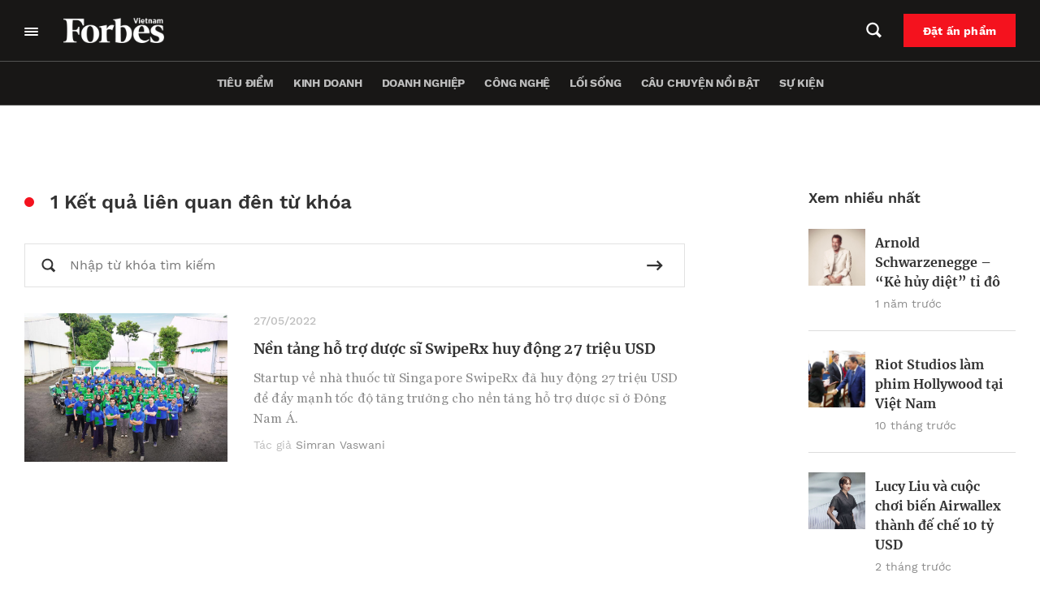

--- FILE ---
content_type: text/html; charset=UTF-8
request_url: https://forbes.vn/tag/nen-tang-ban-thuoc/
body_size: 29191
content:
<!DOCTYPE html>
<html lang="vi">
<head>
    <meta charset="UTF-8" />
    <meta name="viewport" content="width=device-width, initial-scale=1.0" />
    <meta http-equiv="X-UA-Compatible" content="IE=edge" />
    <meta name="apple-mobile-web-app-capable" content="yes"/>
    <meta name="format-detection" content="telephone=no">
    <link rel="pingback" href="https://forbes.vn/xmlrpc.php" />
    <meta name='robots' content='index, follow, max-image-preview:large, max-snippet:-1, max-video-preview:-1' />

	<!-- This site is optimized with the Yoast SEO plugin v20.5 - https://yoast.com/wordpress/plugins/seo/ -->
	<title>nền tảng bán thuốc - Forbes Việt Nam</title>
	<link rel="canonical" href="https://forbes.vn/tag/nen-tang-ban-thuoc/" />
	<meta property="og:locale" content="vi_VN" />
	<meta property="og:type" content="article" />
	<meta property="og:title" content="nền tảng bán thuốc - Forbes Việt Nam" />
	<meta property="og:url" content="https://forbes.vn/tag/nen-tang-ban-thuoc/" />
	<meta property="og:site_name" content="Forbes Việt Nam" />
	<meta name="twitter:card" content="summary_large_image" />
	<script type="application/ld+json" class="yoast-schema-graph">{"@context":"https://schema.org","@graph":[{"@type":"CollectionPage","@id":"https://forbes.vn/tag/nen-tang-ban-thuoc/","url":"https://forbes.vn/tag/nen-tang-ban-thuoc/","name":"nền tảng bán thuốc - Forbes Việt Nam","isPartOf":{"@id":"https://forbes.vn/#website"},"primaryImageOfPage":{"@id":"https://forbes.vn/tag/nen-tang-ban-thuoc/#primaryimage"},"image":{"@id":"https://forbes.vn/tag/nen-tang-ban-thuoc/#primaryimage"},"thumbnailUrl":"https://forbes.vn/wp-content/uploads/2022/05/0x0-56.jpg","breadcrumb":{"@id":"https://forbes.vn/tag/nen-tang-ban-thuoc/#breadcrumb"},"inLanguage":"vi"},{"@type":"ImageObject","inLanguage":"vi","@id":"https://forbes.vn/tag/nen-tang-ban-thuoc/#primaryimage","url":"https://forbes.vn/wp-content/uploads/2022/05/0x0-56.jpg","contentUrl":"https://forbes.vn/wp-content/uploads/2022/05/0x0-56.jpg","width":960,"height":566},{"@type":"BreadcrumbList","@id":"https://forbes.vn/tag/nen-tang-ban-thuoc/#breadcrumb","itemListElement":[{"@type":"ListItem","position":1,"name":"Trang chủ","item":"https://forbes.vn/"},{"@type":"ListItem","position":2,"name":"nền tảng bán thuốc"}]},{"@type":"WebSite","@id":"https://forbes.vn/#website","url":"https://forbes.vn/","name":"Forbes Việt Nam","description":"Just another WordPress site","publisher":{"@id":"https://forbes.vn/#organization"},"potentialAction":[{"@type":"SearchAction","target":{"@type":"EntryPoint","urlTemplate":"https://forbes.vn/?s={search_term_string}"},"query-input":"required name=search_term_string"}],"inLanguage":"vi"},{"@type":"Organization","@id":"https://forbes.vn/#organization","name":"Forbes Việt Nam","url":"https://forbes.vn/","logo":{"@type":"ImageObject","inLanguage":"vi","@id":"https://forbes.vn/#/schema/logo/image/","url":"https://forbes.vn/wp-content/uploads/2021/07/logo-forbes-big-white.png","contentUrl":"https://forbes.vn/wp-content/uploads/2021/07/logo-forbes-big-white.png","width":312,"height":80,"caption":"Forbes Việt Nam"},"image":{"@id":"https://forbes.vn/#/schema/logo/image/"}}]}</script>
	<!-- / Yoast SEO plugin. -->


<script type='application/javascript'>console.log('PixelYourSite Free version 9.4.7.1');</script>
<link rel="alternate" type="application/rss+xml" title="Dòng thông tin cho Thẻ Forbes Việt Nam &raquo; nền tảng bán thuốc" href="https://forbes.vn/tag/nen-tang-ban-thuoc/feed/" />
<script type="text/javascript">
window._wpemojiSettings = {"baseUrl":"https:\/\/s.w.org\/images\/core\/emoji\/14.0.0\/72x72\/","ext":".png","svgUrl":"https:\/\/s.w.org\/images\/core\/emoji\/14.0.0\/svg\/","svgExt":".svg","source":{"concatemoji":"https:\/\/forbes.vn\/wp-includes\/js\/wp-emoji-release.min.js?ver=6.3.2"}};
/*! This file is auto-generated */
!function(i,n){var o,s,e;function c(e){try{var t={supportTests:e,timestamp:(new Date).valueOf()};sessionStorage.setItem(o,JSON.stringify(t))}catch(e){}}function p(e,t,n){e.clearRect(0,0,e.canvas.width,e.canvas.height),e.fillText(t,0,0);var t=new Uint32Array(e.getImageData(0,0,e.canvas.width,e.canvas.height).data),r=(e.clearRect(0,0,e.canvas.width,e.canvas.height),e.fillText(n,0,0),new Uint32Array(e.getImageData(0,0,e.canvas.width,e.canvas.height).data));return t.every(function(e,t){return e===r[t]})}function u(e,t,n){switch(t){case"flag":return n(e,"\ud83c\udff3\ufe0f\u200d\u26a7\ufe0f","\ud83c\udff3\ufe0f\u200b\u26a7\ufe0f")?!1:!n(e,"\ud83c\uddfa\ud83c\uddf3","\ud83c\uddfa\u200b\ud83c\uddf3")&&!n(e,"\ud83c\udff4\udb40\udc67\udb40\udc62\udb40\udc65\udb40\udc6e\udb40\udc67\udb40\udc7f","\ud83c\udff4\u200b\udb40\udc67\u200b\udb40\udc62\u200b\udb40\udc65\u200b\udb40\udc6e\u200b\udb40\udc67\u200b\udb40\udc7f");case"emoji":return!n(e,"\ud83e\udef1\ud83c\udffb\u200d\ud83e\udef2\ud83c\udfff","\ud83e\udef1\ud83c\udffb\u200b\ud83e\udef2\ud83c\udfff")}return!1}function f(e,t,n){var r="undefined"!=typeof WorkerGlobalScope&&self instanceof WorkerGlobalScope?new OffscreenCanvas(300,150):i.createElement("canvas"),a=r.getContext("2d",{willReadFrequently:!0}),o=(a.textBaseline="top",a.font="600 32px Arial",{});return e.forEach(function(e){o[e]=t(a,e,n)}),o}function t(e){var t=i.createElement("script");t.src=e,t.defer=!0,i.head.appendChild(t)}"undefined"!=typeof Promise&&(o="wpEmojiSettingsSupports",s=["flag","emoji"],n.supports={everything:!0,everythingExceptFlag:!0},e=new Promise(function(e){i.addEventListener("DOMContentLoaded",e,{once:!0})}),new Promise(function(t){var n=function(){try{var e=JSON.parse(sessionStorage.getItem(o));if("object"==typeof e&&"number"==typeof e.timestamp&&(new Date).valueOf()<e.timestamp+604800&&"object"==typeof e.supportTests)return e.supportTests}catch(e){}return null}();if(!n){if("undefined"!=typeof Worker&&"undefined"!=typeof OffscreenCanvas&&"undefined"!=typeof URL&&URL.createObjectURL&&"undefined"!=typeof Blob)try{var e="postMessage("+f.toString()+"("+[JSON.stringify(s),u.toString(),p.toString()].join(",")+"));",r=new Blob([e],{type:"text/javascript"}),a=new Worker(URL.createObjectURL(r),{name:"wpTestEmojiSupports"});return void(a.onmessage=function(e){c(n=e.data),a.terminate(),t(n)})}catch(e){}c(n=f(s,u,p))}t(n)}).then(function(e){for(var t in e)n.supports[t]=e[t],n.supports.everything=n.supports.everything&&n.supports[t],"flag"!==t&&(n.supports.everythingExceptFlag=n.supports.everythingExceptFlag&&n.supports[t]);n.supports.everythingExceptFlag=n.supports.everythingExceptFlag&&!n.supports.flag,n.DOMReady=!1,n.readyCallback=function(){n.DOMReady=!0}}).then(function(){return e}).then(function(){var e;n.supports.everything||(n.readyCallback(),(e=n.source||{}).concatemoji?t(e.concatemoji):e.wpemoji&&e.twemoji&&(t(e.twemoji),t(e.wpemoji)))}))}((window,document),window._wpemojiSettings);
</script>
<style type="text/css">
img.wp-smiley,
img.emoji {
	display: inline !important;
	border: none !important;
	box-shadow: none !important;
	height: 1em !important;
	width: 1em !important;
	margin: 0 0.07em !important;
	vertical-align: -0.1em !important;
	background: none !important;
	padding: 0 !important;
}
</style>
	<link rel='stylesheet' id='layerslider-css' href='https://forbes.vn/wp-content/plugins/LayerSlider/assets/static/layerslider/css/layerslider.css?ver=6.11.6' type='text/css' media='all' />
<link rel='stylesheet' id='wp-block-library-css' href='https://forbes.vn/wp-includes/css/dist/block-library/style.min.css?ver=6.3.2' type='text/css' media='all' />
<link rel='stylesheet' id='wp-map-block-stylesheets-css' href='https://forbes.vn/wp-content/plugins/wp-map-block/assets/css/wpmapblock-frontend.css?ver=e5bce0ea77182607f5a7319d92f19d86' type='text/css' media='all' />
<style id='classic-theme-styles-inline-css' type='text/css'>
/*! This file is auto-generated */
.wp-block-button__link{color:#fff;background-color:#32373c;border-radius:9999px;box-shadow:none;text-decoration:none;padding:calc(.667em + 2px) calc(1.333em + 2px);font-size:1.125em}.wp-block-file__button{background:#32373c;color:#fff;text-decoration:none}
</style>
<style id='global-styles-inline-css' type='text/css'>
body{--wp--preset--color--black: #000000;--wp--preset--color--cyan-bluish-gray: #abb8c3;--wp--preset--color--white: #ffffff;--wp--preset--color--pale-pink: #f78da7;--wp--preset--color--vivid-red: #cf2e2e;--wp--preset--color--luminous-vivid-orange: #ff6900;--wp--preset--color--luminous-vivid-amber: #fcb900;--wp--preset--color--light-green-cyan: #7bdcb5;--wp--preset--color--vivid-green-cyan: #00d084;--wp--preset--color--pale-cyan-blue: #8ed1fc;--wp--preset--color--vivid-cyan-blue: #0693e3;--wp--preset--color--vivid-purple: #9b51e0;--wp--preset--gradient--vivid-cyan-blue-to-vivid-purple: linear-gradient(135deg,rgba(6,147,227,1) 0%,rgb(155,81,224) 100%);--wp--preset--gradient--light-green-cyan-to-vivid-green-cyan: linear-gradient(135deg,rgb(122,220,180) 0%,rgb(0,208,130) 100%);--wp--preset--gradient--luminous-vivid-amber-to-luminous-vivid-orange: linear-gradient(135deg,rgba(252,185,0,1) 0%,rgba(255,105,0,1) 100%);--wp--preset--gradient--luminous-vivid-orange-to-vivid-red: linear-gradient(135deg,rgba(255,105,0,1) 0%,rgb(207,46,46) 100%);--wp--preset--gradient--very-light-gray-to-cyan-bluish-gray: linear-gradient(135deg,rgb(238,238,238) 0%,rgb(169,184,195) 100%);--wp--preset--gradient--cool-to-warm-spectrum: linear-gradient(135deg,rgb(74,234,220) 0%,rgb(151,120,209) 20%,rgb(207,42,186) 40%,rgb(238,44,130) 60%,rgb(251,105,98) 80%,rgb(254,248,76) 100%);--wp--preset--gradient--blush-light-purple: linear-gradient(135deg,rgb(255,206,236) 0%,rgb(152,150,240) 100%);--wp--preset--gradient--blush-bordeaux: linear-gradient(135deg,rgb(254,205,165) 0%,rgb(254,45,45) 50%,rgb(107,0,62) 100%);--wp--preset--gradient--luminous-dusk: linear-gradient(135deg,rgb(255,203,112) 0%,rgb(199,81,192) 50%,rgb(65,88,208) 100%);--wp--preset--gradient--pale-ocean: linear-gradient(135deg,rgb(255,245,203) 0%,rgb(182,227,212) 50%,rgb(51,167,181) 100%);--wp--preset--gradient--electric-grass: linear-gradient(135deg,rgb(202,248,128) 0%,rgb(113,206,126) 100%);--wp--preset--gradient--midnight: linear-gradient(135deg,rgb(2,3,129) 0%,rgb(40,116,252) 100%);--wp--preset--font-size--small: 13px;--wp--preset--font-size--medium: 20px;--wp--preset--font-size--large: 36px;--wp--preset--font-size--x-large: 42px;--wp--preset--spacing--20: 0.44rem;--wp--preset--spacing--30: 0.67rem;--wp--preset--spacing--40: 1rem;--wp--preset--spacing--50: 1.5rem;--wp--preset--spacing--60: 2.25rem;--wp--preset--spacing--70: 3.38rem;--wp--preset--spacing--80: 5.06rem;--wp--preset--shadow--natural: 6px 6px 9px rgba(0, 0, 0, 0.2);--wp--preset--shadow--deep: 12px 12px 50px rgba(0, 0, 0, 0.4);--wp--preset--shadow--sharp: 6px 6px 0px rgba(0, 0, 0, 0.2);--wp--preset--shadow--outlined: 6px 6px 0px -3px rgba(255, 255, 255, 1), 6px 6px rgba(0, 0, 0, 1);--wp--preset--shadow--crisp: 6px 6px 0px rgba(0, 0, 0, 1);}:where(.is-layout-flex){gap: 0.5em;}:where(.is-layout-grid){gap: 0.5em;}body .is-layout-flow > .alignleft{float: left;margin-inline-start: 0;margin-inline-end: 2em;}body .is-layout-flow > .alignright{float: right;margin-inline-start: 2em;margin-inline-end: 0;}body .is-layout-flow > .aligncenter{margin-left: auto !important;margin-right: auto !important;}body .is-layout-constrained > .alignleft{float: left;margin-inline-start: 0;margin-inline-end: 2em;}body .is-layout-constrained > .alignright{float: right;margin-inline-start: 2em;margin-inline-end: 0;}body .is-layout-constrained > .aligncenter{margin-left: auto !important;margin-right: auto !important;}body .is-layout-constrained > :where(:not(.alignleft):not(.alignright):not(.alignfull)){max-width: var(--wp--style--global--content-size);margin-left: auto !important;margin-right: auto !important;}body .is-layout-constrained > .alignwide{max-width: var(--wp--style--global--wide-size);}body .is-layout-flex{display: flex;}body .is-layout-flex{flex-wrap: wrap;align-items: center;}body .is-layout-flex > *{margin: 0;}body .is-layout-grid{display: grid;}body .is-layout-grid > *{margin: 0;}:where(.wp-block-columns.is-layout-flex){gap: 2em;}:where(.wp-block-columns.is-layout-grid){gap: 2em;}:where(.wp-block-post-template.is-layout-flex){gap: 1.25em;}:where(.wp-block-post-template.is-layout-grid){gap: 1.25em;}.has-black-color{color: var(--wp--preset--color--black) !important;}.has-cyan-bluish-gray-color{color: var(--wp--preset--color--cyan-bluish-gray) !important;}.has-white-color{color: var(--wp--preset--color--white) !important;}.has-pale-pink-color{color: var(--wp--preset--color--pale-pink) !important;}.has-vivid-red-color{color: var(--wp--preset--color--vivid-red) !important;}.has-luminous-vivid-orange-color{color: var(--wp--preset--color--luminous-vivid-orange) !important;}.has-luminous-vivid-amber-color{color: var(--wp--preset--color--luminous-vivid-amber) !important;}.has-light-green-cyan-color{color: var(--wp--preset--color--light-green-cyan) !important;}.has-vivid-green-cyan-color{color: var(--wp--preset--color--vivid-green-cyan) !important;}.has-pale-cyan-blue-color{color: var(--wp--preset--color--pale-cyan-blue) !important;}.has-vivid-cyan-blue-color{color: var(--wp--preset--color--vivid-cyan-blue) !important;}.has-vivid-purple-color{color: var(--wp--preset--color--vivid-purple) !important;}.has-black-background-color{background-color: var(--wp--preset--color--black) !important;}.has-cyan-bluish-gray-background-color{background-color: var(--wp--preset--color--cyan-bluish-gray) !important;}.has-white-background-color{background-color: var(--wp--preset--color--white) !important;}.has-pale-pink-background-color{background-color: var(--wp--preset--color--pale-pink) !important;}.has-vivid-red-background-color{background-color: var(--wp--preset--color--vivid-red) !important;}.has-luminous-vivid-orange-background-color{background-color: var(--wp--preset--color--luminous-vivid-orange) !important;}.has-luminous-vivid-amber-background-color{background-color: var(--wp--preset--color--luminous-vivid-amber) !important;}.has-light-green-cyan-background-color{background-color: var(--wp--preset--color--light-green-cyan) !important;}.has-vivid-green-cyan-background-color{background-color: var(--wp--preset--color--vivid-green-cyan) !important;}.has-pale-cyan-blue-background-color{background-color: var(--wp--preset--color--pale-cyan-blue) !important;}.has-vivid-cyan-blue-background-color{background-color: var(--wp--preset--color--vivid-cyan-blue) !important;}.has-vivid-purple-background-color{background-color: var(--wp--preset--color--vivid-purple) !important;}.has-black-border-color{border-color: var(--wp--preset--color--black) !important;}.has-cyan-bluish-gray-border-color{border-color: var(--wp--preset--color--cyan-bluish-gray) !important;}.has-white-border-color{border-color: var(--wp--preset--color--white) !important;}.has-pale-pink-border-color{border-color: var(--wp--preset--color--pale-pink) !important;}.has-vivid-red-border-color{border-color: var(--wp--preset--color--vivid-red) !important;}.has-luminous-vivid-orange-border-color{border-color: var(--wp--preset--color--luminous-vivid-orange) !important;}.has-luminous-vivid-amber-border-color{border-color: var(--wp--preset--color--luminous-vivid-amber) !important;}.has-light-green-cyan-border-color{border-color: var(--wp--preset--color--light-green-cyan) !important;}.has-vivid-green-cyan-border-color{border-color: var(--wp--preset--color--vivid-green-cyan) !important;}.has-pale-cyan-blue-border-color{border-color: var(--wp--preset--color--pale-cyan-blue) !important;}.has-vivid-cyan-blue-border-color{border-color: var(--wp--preset--color--vivid-cyan-blue) !important;}.has-vivid-purple-border-color{border-color: var(--wp--preset--color--vivid-purple) !important;}.has-vivid-cyan-blue-to-vivid-purple-gradient-background{background: var(--wp--preset--gradient--vivid-cyan-blue-to-vivid-purple) !important;}.has-light-green-cyan-to-vivid-green-cyan-gradient-background{background: var(--wp--preset--gradient--light-green-cyan-to-vivid-green-cyan) !important;}.has-luminous-vivid-amber-to-luminous-vivid-orange-gradient-background{background: var(--wp--preset--gradient--luminous-vivid-amber-to-luminous-vivid-orange) !important;}.has-luminous-vivid-orange-to-vivid-red-gradient-background{background: var(--wp--preset--gradient--luminous-vivid-orange-to-vivid-red) !important;}.has-very-light-gray-to-cyan-bluish-gray-gradient-background{background: var(--wp--preset--gradient--very-light-gray-to-cyan-bluish-gray) !important;}.has-cool-to-warm-spectrum-gradient-background{background: var(--wp--preset--gradient--cool-to-warm-spectrum) !important;}.has-blush-light-purple-gradient-background{background: var(--wp--preset--gradient--blush-light-purple) !important;}.has-blush-bordeaux-gradient-background{background: var(--wp--preset--gradient--blush-bordeaux) !important;}.has-luminous-dusk-gradient-background{background: var(--wp--preset--gradient--luminous-dusk) !important;}.has-pale-ocean-gradient-background{background: var(--wp--preset--gradient--pale-ocean) !important;}.has-electric-grass-gradient-background{background: var(--wp--preset--gradient--electric-grass) !important;}.has-midnight-gradient-background{background: var(--wp--preset--gradient--midnight) !important;}.has-small-font-size{font-size: var(--wp--preset--font-size--small) !important;}.has-medium-font-size{font-size: var(--wp--preset--font-size--medium) !important;}.has-large-font-size{font-size: var(--wp--preset--font-size--large) !important;}.has-x-large-font-size{font-size: var(--wp--preset--font-size--x-large) !important;}
.wp-block-navigation a:where(:not(.wp-element-button)){color: inherit;}
:where(.wp-block-post-template.is-layout-flex){gap: 1.25em;}:where(.wp-block-post-template.is-layout-grid){gap: 1.25em;}
:where(.wp-block-columns.is-layout-flex){gap: 2em;}:where(.wp-block-columns.is-layout-grid){gap: 2em;}
.wp-block-pullquote{font-size: 1.5em;line-height: 1.6;}
</style>
<link rel='stylesheet' id='YSFA-css' href='https://forbes.vn/wp-content/plugins/faq-schema-block-to-accordion/assets/css/style.min.css?ver=1.0.4' type='text/css' media='all' />
<link rel='stylesheet' id='fvp-frontend-css' href='https://forbes.vn/wp-content/plugins/featured-video-plus/styles/frontend.css?ver=2.3.3' type='text/css' media='all' />
<link rel='stylesheet' id='rs-plugin-settings-css' href='https://forbes.vn/wp-content/plugins/revslider/public/assets/css/rs6.css?ver=6.4.4' type='text/css' media='all' />
<style id='rs-plugin-settings-inline-css' type='text/css'>
#rs-demo-id {}
</style>
<link rel='stylesheet' id='forbes-css' href='https://forbes.vn/wp-content/themes/forbes-vn/assets/public/css/frontend.css?ver=6.3.2' type='text/css' media='all' />
<script type='text/javascript' src='https://forbes.vn/wp-includes/js/jquery/jquery.min.js?ver=3.7.0' id='jquery-core-js'></script>
<script type='text/javascript' src='https://forbes.vn/wp-includes/js/jquery/jquery-migrate.min.js?ver=3.4.1' id='jquery-migrate-js'></script>
<script type='text/javascript' id='layerslider-utils-js-extra'>
/* <![CDATA[ */
var LS_Meta = {"v":"6.11.6","fixGSAP":"1"};
/* ]]> */
</script>
<script type='text/javascript' src='https://forbes.vn/wp-content/plugins/LayerSlider/assets/static/layerslider/js/layerslider.utils.js?ver=6.11.6' id='layerslider-utils-js'></script>
<script type='text/javascript' src='https://forbes.vn/wp-content/plugins/LayerSlider/assets/static/layerslider/js/layerslider.kreaturamedia.jquery.js?ver=6.11.6' id='layerslider-js'></script>
<script type='text/javascript' src='https://forbes.vn/wp-content/plugins/LayerSlider/assets/static/layerslider/js/layerslider.transitions.js?ver=6.11.6' id='layerslider-transitions-js'></script>
<script type='text/javascript' src='https://forbes.vn/wp-content/plugins/featured-video-plus/js/jquery.fitvids.min.js?ver=master-2015-08' id='jquery.fitvids-js'></script>
<script type='text/javascript' id='fvp-frontend-js-extra'>
/* <![CDATA[ */
var fvpdata = {"ajaxurl":"https:\/\/forbes.vn\/wp-admin\/admin-ajax.php","nonce":"2e518d015c","fitvids":"1","dynamic":"","overlay":"","opacity":"0.75","color":"b","width":"640"};
/* ]]> */
</script>
<script type='text/javascript' src='https://forbes.vn/wp-content/plugins/featured-video-plus/js/frontend.min.js?ver=2.3.3' id='fvp-frontend-js'></script>
<script type='text/javascript' src='https://forbes.vn/wp-content/plugins/revslider/public/assets/js/rbtools.min.js?ver=6.4.4' id='tp-tools-js'></script>
<script type='text/javascript' src='https://forbes.vn/wp-content/plugins/revslider/public/assets/js/rs6.min.js?ver=6.4.4' id='revmin-js'></script>
<script type='text/javascript' src='https://forbes.vn/wp-content/plugins/pixelyoursite/dist/scripts/jquery.bind-first-0.2.3.min.js?ver=6.3.2' id='jquery-bind-first-js'></script>
<script type='text/javascript' src='https://forbes.vn/wp-content/plugins/pixelyoursite/dist/scripts/js.cookie-2.1.3.min.js?ver=2.1.3' id='js-cookie-pys-js'></script>
<script type='text/javascript' id='pys-js-extra'>
/* <![CDATA[ */
var pysOptions = {"staticEvents":{"facebook":{"init_event":[{"delay":0,"type":"static","name":"PageView","pixelIds":["307982764146474"],"eventID":"0b8e1222-00e1-426c-8668-0ed465b15097","params":{"post_category":"Qu\u1ed1c t\u1ebf, Start-up","page_title":"n\u1ec1n t\u1ea3ng b\u00e1n thu\u1ed1c","post_type":"tag","post_id":4365,"plugin":"PixelYourSite","user_role":"guest","event_url":"forbes.vn\/tag\/nen-tang-ban-thuoc\/"},"e_id":"init_event","ids":[],"hasTimeWindow":false,"timeWindow":0,"woo_order":"","edd_order":""}]}},"dynamicEvents":[],"triggerEvents":[],"triggerEventTypes":[],"facebook":{"pixelIds":["307982764146474"],"advancedMatching":[],"advancedMatchingEnabled":true,"removeMetadata":false,"contentParams":{"post_type":"tag","post_id":4365,"content_name":"n\u1ec1n t\u1ea3ng b\u00e1n thu\u1ed1c"},"commentEventEnabled":true,"wooVariableAsSimple":false,"downloadEnabled":true,"formEventEnabled":true,"serverApiEnabled":true,"wooCRSendFromServer":false,"send_external_id":null},"debug":"","siteUrl":"https:\/\/forbes.vn","ajaxUrl":"https:\/\/forbes.vn\/wp-admin\/admin-ajax.php","ajax_event":"9fdcb90591","enable_remove_download_url_param":"1","cookie_duration":"7","last_visit_duration":"60","enable_success_send_form":"","ajaxForServerEvent":"1","send_external_id":"1","external_id_expire":"180","gdpr":{"ajax_enabled":false,"all_disabled_by_api":false,"facebook_disabled_by_api":false,"analytics_disabled_by_api":false,"google_ads_disabled_by_api":false,"pinterest_disabled_by_api":false,"bing_disabled_by_api":false,"externalID_disabled_by_api":false,"facebook_prior_consent_enabled":true,"analytics_prior_consent_enabled":true,"google_ads_prior_consent_enabled":null,"pinterest_prior_consent_enabled":true,"bing_prior_consent_enabled":true,"cookiebot_integration_enabled":false,"cookiebot_facebook_consent_category":"marketing","cookiebot_analytics_consent_category":"statistics","cookiebot_tiktok_consent_category":"marketing","cookiebot_google_ads_consent_category":null,"cookiebot_pinterest_consent_category":"marketing","cookiebot_bing_consent_category":"marketing","consent_magic_integration_enabled":false,"real_cookie_banner_integration_enabled":false,"cookie_notice_integration_enabled":false,"cookie_law_info_integration_enabled":false},"cookie":{"disabled_all_cookie":false,"disabled_advanced_form_data_cookie":false,"disabled_landing_page_cookie":false,"disabled_first_visit_cookie":false,"disabled_trafficsource_cookie":false,"disabled_utmTerms_cookie":false,"disabled_utmId_cookie":false},"woo":{"enabled":false},"edd":{"enabled":false}};
/* ]]> */
</script>
<script type='text/javascript' src='https://forbes.vn/wp-content/plugins/pixelyoursite/dist/scripts/public.js?ver=9.4.7.1' id='pys-js'></script>
<script type='text/javascript' defer src='https://forbes.vn/wp-content/themes/forbes-vn/assets/public/js/frontend.js?ver=6.3.2' id='forbes-js'></script>
<meta name="generator" content="Powered by LayerSlider 6.11.6 - Multi-Purpose, Responsive, Parallax, Mobile-Friendly Slider Plugin for WordPress." />
<!-- LayerSlider updates and docs at: https://layerslider.kreaturamedia.com -->
<!-- Google Tag Manager -->
<script>(function(w,d,s,l,i){w[l]=w[l]||[];w[l].push({'gtm.start':
new Date().getTime(),event:'gtm.js'});var f=d.getElementsByTagName(s)[0],
j=d.createElement(s),dl=l!='dataLayer'?'&l='+l:'';j.async=true;j.src=
'https://www.googletagmanager.com/gtm.js?id='+i+dl;f.parentNode.insertBefore(j,f);
})(window,document,'script','dataLayer','GTM-MXK3XZR');</script>
<!-- End Google Tag Manager -->
<script>
window.addEventListener('DOMContentLoaded',function(){
	let checkHeaderMasthead = document.querySelector('.forbes-block-masthead__heading-category');
	console.log(checkHeaderMasthead);
	if(checkHeaderMasthead){
		checkHeaderMasthead.querySelector('a').remove();
				checkHeaderMasthead.innerHTML = checkHeaderMasthead.innerHTML.replace("/","");

	}
})
</script>		<script>
			document.documentElement.className = document.documentElement.className.replace( 'no-js', 'js' );
		</script>
				<style>
			.no-js img.lazyload { display: none; }
			figure.wp-block-image img.lazyloading { min-width: 150px; }
							.lazyload, .lazyloading { opacity: 0; }
				.lazyloaded {
					opacity: 1;
					transition: opacity 200ms;
					transition-delay: 0ms;
				}
					</style>
		
<script type="text/javascript">
 var apiObject = "[base64]"; 
</script>
<meta name="generator" content="Powered by Slider Revolution 6.4.4 - responsive, Mobile-Friendly Slider Plugin for WordPress with comfortable drag and drop interface." />
<link rel="icon" href="https://forbes.vn/wp-content/uploads/2021/07/fav.png" sizes="32x32" />
<link rel="icon" href="https://forbes.vn/wp-content/uploads/2021/07/fav.png" sizes="192x192" />
<link rel="apple-touch-icon" href="https://forbes.vn/wp-content/uploads/2021/07/fav.png" />
<meta name="msapplication-TileImage" content="https://forbes.vn/wp-content/uploads/2021/07/fav.png" />
<script type="text/javascript">function setREVStartSize(e){
			//window.requestAnimationFrame(function() {				 
				window.RSIW = window.RSIW===undefined ? window.innerWidth : window.RSIW;	
				window.RSIH = window.RSIH===undefined ? window.innerHeight : window.RSIH;	
				try {								
					var pw = document.getElementById(e.c).parentNode.offsetWidth,
						newh;
					pw = pw===0 || isNaN(pw) ? window.RSIW : pw;
					e.tabw = e.tabw===undefined ? 0 : parseInt(e.tabw);
					e.thumbw = e.thumbw===undefined ? 0 : parseInt(e.thumbw);
					e.tabh = e.tabh===undefined ? 0 : parseInt(e.tabh);
					e.thumbh = e.thumbh===undefined ? 0 : parseInt(e.thumbh);
					e.tabhide = e.tabhide===undefined ? 0 : parseInt(e.tabhide);
					e.thumbhide = e.thumbhide===undefined ? 0 : parseInt(e.thumbhide);
					e.mh = e.mh===undefined || e.mh=="" || e.mh==="auto" ? 0 : parseInt(e.mh,0);		
					if(e.layout==="fullscreen" || e.l==="fullscreen") 						
						newh = Math.max(e.mh,window.RSIH);					
					else{					
						e.gw = Array.isArray(e.gw) ? e.gw : [e.gw];
						for (var i in e.rl) if (e.gw[i]===undefined || e.gw[i]===0) e.gw[i] = e.gw[i-1];					
						e.gh = e.el===undefined || e.el==="" || (Array.isArray(e.el) && e.el.length==0)? e.gh : e.el;
						e.gh = Array.isArray(e.gh) ? e.gh : [e.gh];
						for (var i in e.rl) if (e.gh[i]===undefined || e.gh[i]===0) e.gh[i] = e.gh[i-1];
											
						var nl = new Array(e.rl.length),
							ix = 0,						
							sl;					
						e.tabw = e.tabhide>=pw ? 0 : e.tabw;
						e.thumbw = e.thumbhide>=pw ? 0 : e.thumbw;
						e.tabh = e.tabhide>=pw ? 0 : e.tabh;
						e.thumbh = e.thumbhide>=pw ? 0 : e.thumbh;					
						for (var i in e.rl) nl[i] = e.rl[i]<window.RSIW ? 0 : e.rl[i];
						sl = nl[0];									
						for (var i in nl) if (sl>nl[i] && nl[i]>0) { sl = nl[i]; ix=i;}															
						var m = pw>(e.gw[ix]+e.tabw+e.thumbw) ? 1 : (pw-(e.tabw+e.thumbw)) / (e.gw[ix]);					
						newh =  (e.gh[ix] * m) + (e.tabh + e.thumbh);
					}				
					if(window.rs_init_css===undefined) window.rs_init_css = document.head.appendChild(document.createElement("style"));					
					document.getElementById(e.c).height = newh+"px";
					window.rs_init_css.innerHTML += "#"+e.c+"_wrapper { height: "+newh+"px }";				
				} catch(e){
					console.log("Failure at Presize of Slider:" + e)
				}					   
			//});
		  };</script>
		<style type="text/css" id="wp-custom-css">
			.forbes-ad-banner{
	overflow-x: hidden;
}

.forbes-magazine-page__map,.forbes-magazine-page__testimonials{
	display: none
}

.forbes-page-default{
	padding-top:0;
}
.forbes-header_thanhvien{
	    background-color: transparent;
    border: 1px solid #E2E2E2;
		padding: 12px 11.9px;
}
.forbes-header_thanhvien:hover{
	    background-color: #fff;
}
#forbes-list_with_popup-block_630dcc2e9fa1c.hidden-post{
	display:block;
}
#forbes-list_with_popup-block_683029bcaff2f,
#forbes-list_with_popup-block_683031204ad25{
	display: none;
}
@media screen and (max-width: 650px)
{
	.other-list__item-title span {
    line-height: 150%;
}
}
@media screen and (max-width: 560px){
	.category-goc-nhin .forbes-category__tab #sidebar-single{
		    box-sizing: content-box;
				margin-left: 0 !important;
				margin-right: 0 !important
	}
	.category-goc-nhin .forbes-padding-mobile-none .forbes-padding-mobile-none{
		padding-right: 16px;
    padding-left: 16px;
	}
}
.view--masterhead .forbes-category__master-head-item-img a{
	position: unset;
}

.wp-block-button__link{
	border: 2px solid transparent;	
	background-image: unset !important;
}
.wp-block-button__link:hover{
      transition: all .5s ease;
      color: #000 !important;
      background-color: #fff !important;
	    border: 2px solid #000;
    }
.forbes-single__content .wp-block-buttons .wp-block-button.is-style-fill .wp-block-button__link.has-vivid-red-background-color{
	background: #cf2e2e;
}
.forbes-magazine-page__banner .forbes-banner_content_inner em{
	font-style: italic;
}
.forbes-news-latest-post .forbes-post-item__img-no-thumb, .forbes-widget-item__content .forbes-post-item__img-no-thumb{
    margin-right: 12px;
}
.forbes-news-latest-post .forbes-post-item__img-no-thumb img, .forbes-widget-item__content .forbes-post-item__img-no-thumb img{
    height: 70px;
    width: 70px;
	object-fit: cover;
	object-position: center
}
.forbes-news-latest-post .forbes-news-latest-post__content-btns .slick-arrow.slick-hidden{
	display: none !important;
}

.forbes-news-latest-post .forbes-post-horizontal-small-item__img,.forbes-post-horizontal-small-item .forbes-post-horizontal-small-item__img {
    flex: 0 0 70px;
}

@media (min-width: 975px){
	.home .forbes-news-latest-post{
		min-height: 493px;
	}
}

.forbes-magazine-page__banner .forbes-banner_content_inner a{
	text-decoration: underline;
}
.forbes-another-author,.forbes-advertising-page__testimonials{
	display: none;
}
.forbes-homepage__master-head .forbes-post-item__time, .forbes-cat-post .forbes-vertical-small__item-time, .category .forbes-vertical-small__item-time, .category .forbes-default-post__info-date, .category .forbes-post-horizontal-small-item__time,.single .forbes-post-horizontal-small-item__time ,.forbes-single__see-also .forbes-single__see-also-item-content>p{
	display: none !important;
}
@media (max-width: 375px){
	.forbes-single__share-footer .menu {
    margin-left: 0px;
    box-sizing: border-box;
	}
	.forbes-single__share-footer li:not(:first-child) {
    margin: 0 20px;
	}
	.forbes-category__tab-heading .text {
			padding-right: 0px;
	}
}
@media (max-width: 320px){
	.forbes-category__tab-heading .text {
    	font-size: 15px;
	}

}

.forbes-post-special-item .forbes-post-special-item__time{
	display: none
}
.forbes-event-master-head .forbes-event-master-head__item-logo img{
	  margin-left: auto;
    width: auto;
    max-height: 65px;
}
.forbes-author__masterhead .forbes-author__masterhead-content .forbes-author__masterhead-img img{
	max-height: 500px;	
	height: auto;
}
.forbes-header-lp .forbes-language-nav-container:not([class^=block-editor-block-list__block]) figure{
	 opacity: 1
}

.forbes-event-about .forbes-event-about__deco{
	text-align: center
}
.forbes-single__content img{
	max-width:100%;
}
.forbes-summary-lp-block__heading strong{
	font-weight: bold;
}
.forbes-vertical-small__item-img img{
	object-fit: cover;
}
.forbes-event-testimonial__container .slick-prev,.forbes-event-testimonial__container .slick-next{
	  height: 30px !important;
    width: 30px !important;
}
.forbes-information__body-desc{
	font-family: SVN-Georgia;
  font-style: normal;
  font-weight: normal;
}
.item--third .forbes-vertical-small__item-description{
	display: none !important;
}
.forbes-information__body-desc p br{
	display: none
}
.forbes-top50company-page__company .forbes-company_content_information_img{
	width: 33.33333333%
}
.forbes-people-listing{
	background: #fff;
}
.home .forbes-event{
	background: #f4f6fa;
}
.forbes-mr-auto{
	box-sizing: border-box;
}

.forbes-upcoming-past__heading ul li a{
	color: #fff
}

@media screen and (max-width: 1024px){
	.forbes-top50company-page__company .forbes-company_content_information_img{
	width: auto
}
	..forbes-top50company-page__company .forbes-company_content_information_large:first-child{
		border-right:none
	}
}

.forbes-footer .forbes-footer__main .forbes-footer__credit{
	padding-bottom: 20px;
}

@media (min-width: 975px){
	.home .forbes-news-latest-post{
		min-height: 630px;
	}
	
.forbes-post-special-item .forbes-post-special-item__img{
	height: 850px
}
}

@media (max-width: 575.98px){
	.forbes-footer .forbes-footer__main .forbes-footer__info-item p {
    font-size: 16px;
}
}


@media screen and (max-width: 320px){
	.forbes-footer .forbes-footer__main .forbes-footer__info-item:first-child a span{
		padding-right: 20px;
	}
}

.forbes-header__nav-inner .menu li.forbes-sub-menu-have-menu-item-have-image .sub-menu .slick-slide.slick-active.border:last-child li{
 border-right: none;
}

.forbes-category__master-head .forbes-category__tab--child .forbes-category__tab-link {
	    overflow-x: auto;
    overflow-y: hidden;
}


.forbes-category__master-head .forbes-category__tab--child .forbes-category__tab-link::-webkit-scrollbar {
  height: 3px;
}

/* Track */

.forbes-category__master-head .forbes-category__tab--child .forbes-category__tab-link::-webkit-scrollbar-track {
  
  border-radius: 10px;
}
 
/* Handle */

.forbes-category__master-head .forbes-category__tab--child .forbes-category__tab-link::-webkit-scrollbar-thumb {
  background: transparent; 
  border-radius: 10px;
}

/* Handle on hover */

.forbes-category__master-head .forbes-category__tab--child .forbes-category__tab-link::-webkit-scrollbar-thumb:hover {
  background: transparent; 
}


.forbes-masthead-item-lp-block .forbes-masthead-item--desktop {
  display: flex !important;
}
@media (max-width: 767.98px) {
  .forbes-masthead-item-lp-block .forbes-masthead-item--desktop {
    display: none !important;
  }
}
.forbes-masthead-item-lp-block .forbes-masthead-item--mb {
  display: none !important;
}
@media (max-width: 767.98px) {
  .forbes-masthead-item-lp-block .forbes-masthead-item--mb {
    display: flex !important;
  }
}
#forbes-image-slider-lp-block_623671896e348{
	padding: 0 !important;
}

.forbes-masthead-item__nav-ldp .wp-block-columns{
	margin-bottom: 0 !important;
}

@media (max-width: 1024.98px)
{
	.forbes-header-lp .forbes-header__nav-lp--wrapper .forbes-header__burger-ldp {
    display: none !important;
}
	.forbes-cat-post-content--list .forbes-cat-post-item:not(:nth-child(1)){
		width: 100%;
	}
}
.forbes-list-women__credit-content i,.forbes-list-women__credit-content em,.forbes-information__body-desc i,.forbes-information__body-desc em,.forbes-list-women__about-content em,.forbes-list-women__about-content i{
	font-style: italic;
}

.forbes-list-women__credit-content strong,.forbes-information__body-desc b,.forbes-information__body-desc strong{
	font-weight: 600;
}
[data-popup-modal] .forbes-list-tooltip-popup--text .forbes-list-tooltip-popup--content .content{
	max-height: 320px;
}


[data-popup-modal] .forbes-list-tooltip-popup--text{
	width: 85vw;
}


@media (max-width: 992px)
{
	[data-popup-modal] .forbes-list-tooltip-popup--text{
		    background-position: top !important;
    background-size: 100% !important;
    background-repeat: no-repeat !important;
		background-color: #fff !important;
	}
	[data-popup-modal] .forbes-list-tooltip-popup--text .forbes-list-tooltip-popup--content .content{
		max-height: unset;
	}
	[data-popup-modal] .forbes-list-tooltip-popup--text .forbes-list-tooltip-popup--profile>img{
		width: 100%;
	}
	[data-popup-modal] .forbes-list-tooltip-popup--text .forbes-list-tooltip-popup--content{
		margin-top: 0px;
	}
}
@media (max-width: 560px){
	[data-popup-modal] .forbes-list-tooltip-popup--text .forbes-list-tooltip-popup--content .text, [data-popup-modal] .forbes-list-tooltip-popup--text .forbes-list-tooltip-popup--content .sub--text{
		margin-right: 0px;
		padding-right: 15px;
    padding-left: 15px;
	}
	[data-popup-modal] .forbes-list-tooltip-popup--text .forbes-list-tooltip-popup--content .text{
		font-size: 20px;
    line-height: 109%;
	}
	[data-popup-modal] .forbes-list-tooltip-popup--text .forbes-list-tooltip-popup--content .sub--text{
		font-size: 16px;
    line-height: 160%;
	}
	[data-popup-modal] .forbes-list-tooltip-popup--text .forbes-list-tooltip-popup--content .content{
		padding-right: 0;
		padding-left:0;
		margin-right:0;
		margin-left: 0;
	}
	[data-popup-modal] .forbes-list-tooltip-popup--text .col-12.p-lg-0.col-lg-7{
		height: auto !important;
	}
}
.wp-block-embed__wrapper {
    position: relative;
}
.wp-embed-aspect-16-9 .wp-block-embed__wrapper:before {
	    content: "";
    display: block;
    padding-top: 56.25%;
}
.wp-block-embed iframe {
    max-width: 100%;
}
.wp-has-aspect-ratio iframe{
	    position: absolute;
    top: 0;
    right: 0;
    bottom: 0;
    left: 0;
    height: 100%;
    width: 100%;
}

.forbes-top50company-page__company .forbes-company_content_information_img{
	height: 115px;
	max-width:140px;
	width:100%;
}
.forbes-image-slider-lp-block__content .slick-slide > div{
	padding: 0 8px;
}
.forbes-header__distribution{
	font-size:14px;
}

@media screen and (min-width:1025px){
	.forbes-header__nav-inner .menu > li{
		margin: 0 12px;
	}
	.forbes-header__nav-inner .menu li a{
		font-size:14px;
	}
}
.forbes-video-category-main__live-banner_main .forbes-video-item h4{
	height:auto !important;
}
[data-popup-modal] .forbes-list-tooltip-popup--text{
	background-repeat: no-repeat !important;
    background-size: 100% 100% !important;
}

.forbes-masthead-item__nav-ldp .wp-block-cover{
	padding:0;
}

.forbes-share-button-block .forbes-share-button--info-share{
	justify-content:center;
}

@media screen and (min-width:1025px){
	.forbes-masthead-item-lp-block .forbes-masthead-item--desktop{
		min-height:unset !important;
	}
	.wp-block-cover video.wp-block-cover__video-background,.wp-block-cover img.wp-block-cover__image-background{
	position:static;
}

.forbes-masthead-item__nav-ldp .wp-block-cover__inner-container{
	position:absolute;
	bottom: 16px;
}
}
@media screen and (max-width: 490px){
	.forbes-header__book{
		    padding: 12.5px 14.7px !important;
	}
	.forbes-header_thanhvien{
		    padding: 12.5px 5.02px !important;
	}
@media screen and	(max-width: 387px){
	.forbes-header_thanhvien{
		padding: 12.5px 5.83px !important;
	}
	}
.editor-styles-wrapper ::selection {
    background: #0091ea !important; /* Màu xanh */
    color: white !important;
}
		</style>
		</head>
<body data-rsssl=1 class="archive tag tag-nen-tang-ban-thuoc tag-4365 wp-custom-logo wp-embed-responsive">
    <!-- Google Tag Manager (noscript) -->
<noscript><iframe 
height="0" width="0" style="display:none;visibility:hidden" data-src="https://www.googletagmanager.com/ns.html?id=GTM-MXK3XZR" class="lazyload" src="[data-uri]"></iframe></noscript>
<!-- End Google Tag Manager (noscript) -->        <section class="forbes-wrapper">
                <header class="forbes-header forbes-noselect">
            <div class="forbes-header__top">
                <div class="forbes-container px-xxl-0 ">
                    <div class="row">
                        <div class="col-12 px-4 px-xxl-3">
                            <div class="forbes-header__top-inner">
                                <div class="forbes-header__burger">
                                    <div class="mburger mburger--collapse">
                                        <b></b>
                                        <b></b>
                                        <b></b>
                                    </div>
                                </div>
                                <div class="forbes-header__logo forbes-not-home">
                                    <a href="https://forbes.vn" class="forbes-d-block forbes__img--prevent">
                                                                                <img  alt="forbes-logo"  data-src="https://forbes.vn/wp-content/uploads/2021/07/logo-forbes-big-white.png" class="forbes-img-clarify lazyload" src="[data-uri]">
                                    </a>
                                </div>
                                <div class="forbes-header__button">
                                    <form role="search" method="get" class="forbes-header__search-form" action="https://forbes.vn/">
                                            <input autocomplete="off" class="forbes-header__search-input" type="text" placeholder="Search" name="s" value="">
                                            <input type="hidden" name="post_type" value="post" />
                                            <button type="submit" class="forbes-header__search-button"><img  data-src='https://forbes.vn/wp-content/themes/forbes-vn/assets/public/images/icon-search-white.svg' class='lazyload' src='[data-uri]'>
                                            </button>
                                    </form>
                                    <button class="forbes-header__login d-none"></button>
                                    <!--<a href="https://forbes.vn/he-thong-phat-hanh" class="me-4 d-none d-xl-flex forbes-header__distribution">Điểm bán lẻ</a>-->
                                    <!--<a href="https://form.forbes.vn/sponsor/sponsor-register?topic=sponsorship&_gl=1%2a1ocf3xp%2a_ga%2aNDg4Mjg5MjQ2LjE2NjExNTY3MTI.%2a_ga_CZM0JHVHGF%2aMTY4NDkwMjY0MS45Mi4xLjE2ODQ5MDMzNjQuMzguMC4w" style="margin-right: 1%;" class=" forbes-header__book">Liên hệ hợp tác</a>-->
                                    <!--<a href="https://form.forbes.vn/sponsor/sponsor-register?topic=sponsorship"target="_blank" style="margin-right: 1%;" class=" forbes-header__book">Hợp tác</a>-->
                                    <a href="https://forbes.vn/dat-bao" class=" forbes-header__book">Đặt ấn phẩm</a>
                                    <!-- <a href="https://forbes.vn/forbeswomen-membership"target="_blank" style="margin-right: 1%;" class=" forbes-header__book forbes-header_thanhvien">Thành viên</a>-->
                                    
                                </div>
                            </div>
                        </div>
                    </div>
                </div>
            </div>
            <div class="forbes-header__nav">
                <div class="forbes-container px-xxl-0">
                    <div class="row d-none d-lg-block">
                        <div class="col-12 px-4 px-xxl-3">
                                <div class="forbes-header__nav-inner">
                                    <div class="menu-main-menu-container"><ul id="menu-main-menu" class="menu"><li id="menu-item-1825" class="menu-item menu-item-type-taxonomy menu-item-object-category menu-item-has-children menu-item-1825"><a href="https://forbes.vn/tieu-diem/">Tiêu điểm</a>
<ul class="sub-menu">
	<li id="menu-item-39" class="menu-item menu-item-type-taxonomy menu-item-object-category menu-item-has-children menu-item-39"><a href="https://forbes.vn/goc-nhin/">Góc nhìn</a>
	<ul class="sub-menu">
		<li id="menu-item-1131" class="menu-item menu-item-type-taxonomy menu-item-object-category menu-item-1131"><a href="https://forbes.vn/goc-nhin/su-kien-va-binh-luan/">Sự kiện và Bình luận</a></li>
		<li id="menu-item-1134" class="menu-item menu-item-type-taxonomy menu-item-object-category menu-item-1134"><a href="https://forbes.vn/goc-nhin/y-tuong/">Ý tưởng</a></li>
	</ul>
</li>
	<li id="menu-item-7212525887" class="menu-item menu-item-type-custom menu-item-object-custom menu-item-7212525887"><a href="https://forbes.vn/multimedia/infographics/">Infographic</a></li>
</ul>
</li>
<li id="menu-item-36" class="menu-item menu-item-type-taxonomy menu-item-object-category menu-item-has-children menu-item-36"><a href="https://forbes.vn/kinh-doanh/">Kinh doanh</a>
<ul class="sub-menu">
	<li id="menu-item-865" class="menu-item menu-item-type-taxonomy menu-item-object-category menu-item-865"><a href="https://forbes.vn/kinh-doanh/thi-truong/">Thị Trường</a></li>
	<li id="menu-item-873" class="menu-item menu-item-type-taxonomy menu-item-object-category menu-item-873"><a href="https://forbes.vn/kinh-doanh/tai-chinh-kinh-doanh/">Tài chính</a></li>
	<li id="menu-item-866" class="menu-item menu-item-type-taxonomy menu-item-object-category menu-item-866"><a href="https://forbes.vn/kinh-doanh/bat-dong-san/">Bất động sản</a></li>
	<li id="menu-item-1137" class="menu-item menu-item-type-taxonomy menu-item-object-category menu-item-1137"><a href="https://forbes.vn/kinh-doanh/cong-nghiep/">Công nghiệp</a></li>
	<li id="menu-item-872" class="menu-item menu-item-type-taxonomy menu-item-object-category menu-item-872"><a href="https://forbes.vn/kinh-doanh/dich-vu/">Dịch vụ</a></li>
</ul>
</li>
<li id="menu-item-38" class="menu-item menu-item-type-taxonomy menu-item-object-category menu-item-has-children menu-item-38"><a href="https://forbes.vn/doanh-nghiep/">Doanh nghiệp</a>
<ul class="sub-menu">
	<li id="menu-item-1119" class="menu-item menu-item-type-taxonomy menu-item-object-category menu-item-1119"><a href="https://forbes.vn/doanh-nghiep/doanh-nhan/">Doanh nhân</a></li>
	<li id="menu-item-1120" class="menu-item menu-item-type-taxonomy menu-item-object-category menu-item-1120"><a href="https://forbes.vn/doanh-nghiep/ho-so-cong-ty/">Hồ sơ công ty</a></li>
	<li id="menu-item-3577" class="menu-item menu-item-type-taxonomy menu-item-object-category menu-item-3577"><a href="https://forbes.vn/doanh-nghiep/nhan-vat/">Nhân vật</a></li>
	<li id="menu-item-1121" class="menu-item menu-item-type-taxonomy menu-item-object-category menu-item-1121"><a href="https://forbes.vn/doanh-nghiep/quan-tri/">Quản trị</a></li>
	<li id="menu-item-3578" class="menu-item menu-item-type-taxonomy menu-item-object-category menu-item-3578"><a href="https://forbes.vn/doanh-nghiep/start-up/">Start-up</a></li>
	<li id="menu-item-1118" class="menu-item menu-item-type-taxonomy menu-item-object-category menu-item-1118"><a href="https://forbes.vn/doanh-nghiep/chuyen-doi-so/">Chuyển đổi số</a></li>
</ul>
</li>
<li id="menu-item-37" class="menu-item menu-item-type-taxonomy menu-item-object-category menu-item-has-children menu-item-37"><a href="https://forbes.vn/cong-nghe/">Công nghệ</a>
<ul class="sub-menu">
	<li id="menu-item-869" class="menu-item menu-item-type-taxonomy menu-item-object-category menu-item-869"><a href="https://forbes.vn/cong-nghe/xu-huong/">Xu hướng</a></li>
	<li id="menu-item-868" class="menu-item menu-item-type-taxonomy menu-item-object-category menu-item-868"><a href="https://forbes.vn/cong-nghe/sang-tao/">Sáng tạo</a></li>
	<li id="menu-item-1116" class="menu-item menu-item-type-taxonomy menu-item-object-category menu-item-1116"><a href="https://forbes.vn/cong-nghe/cong-nghe-xanh/">Công nghệ xanh</a></li>
	<li id="menu-item-7212523120" class="menu-item menu-item-type-taxonomy menu-item-object-category menu-item-7212523120"><a href="https://forbes.vn/cong-nghe/tri-tue-nhan-tao/">Trí tuệ nhân tạo (AI)</a></li>
	<li id="menu-item-867" class="menu-item menu-item-type-taxonomy menu-item-object-category menu-item-867"><a href="https://forbes.vn/cong-nghe/blockchain/">Blockchain</a></li>
	<li id="menu-item-870" class="menu-item menu-item-type-taxonomy menu-item-object-category menu-item-870"><a href="https://forbes.vn/cong-nghe/fintech/">Fintech</a></li>
</ul>
</li>
<li id="menu-item-40" class="menu-item menu-item-type-taxonomy menu-item-object-category menu-item-has-children menu-item-40"><a href="https://forbes.vn/loi-song/">Lối sống</a>
<ul class="sub-menu">
	<li id="menu-item-1123" class="menu-item menu-item-type-taxonomy menu-item-object-category menu-item-1123"><a href="https://forbes.vn/loi-song/giai-tri/">Giải trí</a></li>
	<li id="menu-item-1122" class="menu-item menu-item-type-taxonomy menu-item-object-category menu-item-1122"><a href="https://forbes.vn/loi-song/du-lich-am-thuc/">Du lịch &#8211; Ẩm thực</a></li>
	<li id="menu-item-1125" class="menu-item menu-item-type-taxonomy menu-item-object-category menu-item-1125"><a href="https://forbes.vn/loi-song/suc-khoe/">Sức khỏe</a></li>
	<li id="menu-item-1135" class="menu-item menu-item-type-taxonomy menu-item-object-category menu-item-1135"><a href="https://forbes.vn/loi-song/trai-nghiem-luxury/">Trải nghiệm luxury</a></li>
	<li id="menu-item-1126" class="menu-item menu-item-type-taxonomy menu-item-object-category menu-item-1126"><a href="https://forbes.vn/loi-song/ky-nang-phat-trien/">Kỹ năng phát triển</a></li>
	<li id="menu-item-7363" class="menu-item menu-item-type-taxonomy menu-item-object-category menu-item-7363"><a href="https://forbes.vn/loi-song/van-hoa-nghe-thuat/">Văn hóa &#8211; Nghệ thuật</a></li>
</ul>
</li>
<li id="menu-item-7212495756" class="menu-item menu-item-type-custom menu-item-object-custom menu-item-7212495756"><a href="https://forbes.vn/forbeswomen/">Câu chuyện nổi bật</a></li>
<li id="menu-item-1612" class="menu-item menu-item-type-post_type menu-item-object-page menu-item-1612"><a href="https://forbes.vn/su-kien/">Sự kiện</a></li>
</ul></div>                                </div>
                            </div>
                        </div>
                    </div>
                </div>
            </div>
            <div class="forbes-header__nav-expand">
                <div class="forbes-header__nav-expand-inner d-flex flex-column">
                    <div class="menu-menu-expand-container"><ul id="menu-menu-expand" class="menu"><li id="menu-item-693" class="menu-item menu-item-type-taxonomy menu-item-object-category menu-item-693"><a href="https://forbes.vn/tieu-diem/">Tiêu điểm</a></li>
<li id="menu-item-627" class="menu-item menu-item-type-taxonomy menu-item-object-category menu-item-627"><a href="https://forbes.vn/kinh-doanh/">Kinh doanh</a></li>
<li id="menu-item-628" class="menu-item menu-item-type-taxonomy menu-item-object-category menu-item-628"><a href="https://forbes.vn/doanh-nghiep/">Doanh nghiệp</a></li>
<li id="menu-item-629" class="menu-item menu-item-type-taxonomy menu-item-object-category menu-item-629"><a href="https://forbes.vn/cong-nghe/">Công nghệ</a></li>
<li id="menu-item-631" class="menu-item menu-item-type-taxonomy menu-item-object-category menu-item-631"><a href="https://forbes.vn/loi-song/">Lối sống</a></li>
<li id="menu-item-632" class="menu-item menu-item-type-taxonomy menu-item-object-category menu-item-632"><a href="https://forbes.vn/goc-nhin/">Góc nhìn</a></li>
<li id="menu-item-38314" class="menu-item menu-item-type-custom menu-item-object-custom menu-item-has-children menu-item-38314"><a href="#">Multimedia</a>
<ul class="sub-menu">
	<li id="menu-item-38315" class="menu-item menu-item-type-taxonomy menu-item-object-category menu-item-38315"><a href="https://forbes.vn/multimedia/megastory/">Megastory</a></li>
	<li id="menu-item-38316" class="menu-item menu-item-type-post_type menu-item-object-page menu-item-38316"><a href="https://forbes.vn/videos/">Videos</a></li>
</ul>
</li>
<li id="menu-item-7188" class="menu-item menu-item-type-taxonomy menu-item-object-category menu-item-7188"><a href="https://forbes.vn/magazine/">Ấn phẩm</a></li>
</ul></div>                    <a class="forbes-header-newspaper-img" href="https://forbes.vn/dat-bao">
                        <picture>
                            <source media="(min-width: 1024px)" srcset="https://forbes.vn/wp-content/uploads/2025/12/Issue-148-cover.png">
                            <source media="(max-width: 992px)" srcset="https://forbes.vn/wp-content/uploads/2025/12/Issue-148-cover.png">
                            <img   alt="Đặt báo" data-src="https://forbes.vn/wp-content/uploads/2025/12/Issue-148-cover.png" class="news-featured-photo lazyload" src="[data-uri]">
                        </picture>
                    </a>
                    <div class="forbes-header-btn__book">
                        <a href="https://forbes.vn/dat-bao" class="forbes-header__book">Đặt ấn phẩm</a>
                    </div>
                    <div class="forbes-header__nav-expand-social">
                        <div class="menu-social-menu-container"><ul id="menu-social-menu" class="menu"><li id="menu-item-1644" class="gl menu-item menu-item-type-custom menu-item-object-custom menu-item-1644"><a target="_blank" rel="noopener" href="#">gl</a></li>
<li id="menu-item-619" class="fb menu-item menu-item-type-custom menu-item-object-custom menu-item-619"><a target="_blank" rel="noopener" href="https://www.facebook.com/forbesvietnam.official">fb</a></li>
<li id="menu-item-1646" class="ti menu-item menu-item-type-custom menu-item-object-custom menu-item-1646"><a target="_blank" rel="noopener" href="https://www.tiktok.com/@forbesvietnam">ti</a></li>
<li id="menu-item-1647" class="yt menu-item menu-item-type-custom menu-item-object-custom menu-item-1647"><a target="_blank" rel="noopener" href="https://www.youtube.com/channel/UCZFad_sGwAdtjyNW1MMDH3A">yt</a></li>
<li id="menu-item-621" class="in menu-item menu-item-type-custom menu-item-object-custom menu-item-621"><a target="_blank" rel="noopener" href="https://www.linkedin.com/company/forbes-vietnam/">In</a></li>
<li id="menu-item-1649" class="ins menu-item menu-item-type-custom menu-item-object-custom menu-item-1649"><a target="_blank" rel="noopener" href="https://www.instagram.com/forbes.vn/">ins</a></li>
</ul></div>                        <p>©2021 Forbes Vietnam</p>
                    </div>
                </div>
            </div>
        </header>
    <div class="forbes-category__tab pt-5">
        <div class="forbes-category__tab-container">
            <div class="row forbes-category-post-list">
                <div class="col-12 col-lg-8 px-lg-0">
                    <div class="forbes-category__tab-heading no-line">
                        <div class="text forbes-heading-reddot forbes-heading__search-results">
                            1 Kết quả liên quan đên từ khóa
                        </div>
                        <form role="search" method="get" class="forbes-heading__search-form" action="https://forbes.vn/">
                            <img  data-src='https://forbes.vn/wp-content/themes/forbes-vn/assets/public/images/icon-search-black.svg' class='lazyload' src='[data-uri]'>
                            <input class="forbes-heading__search-input" type="text" placeholder="Nhập từ khóa tìm kiếm" name="s" value="">
                            <button type="reset" class="forbes-heading__search-button"><img  data-src='https://forbes.vn/wp-content/themes/forbes-vn/assets/public/images/icon-arrow-black.svg' class='lazyload' src='[data-uri]'>
                            </button>
                            <input type="hidden" name="post_type" value="post" />
                        </form>
                    </div>
                    <div class="forbes-category__tab-content">
                                                    <div class="forbes-post-item forbes-default-post forbes-post-hover">
	<div class="forbes-default-post__thumb">
											<a href="https://forbes.vn/nen-tang-ho-tro-duoc-si-swiperx-huy-dong-27-trieu-usd/" class="forbes-default-post__thumb-img forbes__img--prevent">
						<img  
							
							 data-src="https://forbes.vn/wp-content/uploads/2022/05/0x0-56.jpg" class="forbes-img-clarify lazyload" src="[data-uri]">
					</a>
							</div>
	<div class="forbes-default-post__info">
		<p class="forbes-default-post__info-date">
			27/05/2022		</p>
        <div class="forbes-label forbes-label"></div>		<h4 class="forbes-default-post__info-title">
			<a class="forbes-url-title" href="https://forbes.vn/nen-tang-ho-tro-duoc-si-swiperx-huy-dong-27-trieu-usd/">
				Nền tảng hỗ trợ dược sĩ SwipeRx huy động 27 triệu USD			</a>
		</h4>
        		<div class="forbes-default-post__info-content">
			<p>Startup về nhà thuốc từ Singapore SwipeRx đã huy động 27 triệu USD để đẩy mạnh tốc độ tăng trưởng cho nền tảng hỗ trợ dược sĩ ở Đông Nam Á.</p>
		</div>
        		<p class="forbes-default-post__info-author">
                            Tác giả <a href="javascript:void(0)">Simran Vaswani</a>
            		</p>
	</div>
</div>                    </div>
                </div>
                <div class="col-12 col-lg-3 offset-lg-1 px-lg-0">
                    <div id="sidebar-single" class="forbes-sidebar px-2">
			<div class="forbes-widget-posts forbes-widget-item" data-swipe-threshold="100" data-swipe-timeout="250">
	<div class="forbes-widget-posts__container forbes-widget-item__container">
        <h3 class="forbes-widget-item__title forbes-widget-posts__title">
            Xem nhiều nhất        </h3>
        <div class="forbes-widget-item__content forbes-widget-posts__content">
            <div class="forbes-widget-posts__content-item"><div class="forbes-post-item forbes-post-horizontal-small-item">
	<div class="forbes-post-item__container forbes-post-horizontal-small-item__container">
		<div class="d-flex align-items-stretch justify-content-start forbes-post-hover">
            									<a href="https://forbes.vn/arnold-schwarzenegge-ke-huy-diet-ti-do/" class="d-block forbes-post-item__img forbes__img--prevent forbes-post-horizontal-small-item__img">
						<img  
							
							title="Arnold Schwarzenegge &#8211; &#8220;Kẻ hủy diệt&#8221; tỉ đô" data-src="https://forbes.vn/wp-content/uploads/2024/10/FO061124_010-scaled-e1727926230994.jpg" class="forbes-img-clarify lazyload" src="[data-uri]">
					</a>
				                        <div class="forbes-post-item__info forbes-post-horizontal-small-item__info">
				<div class="forbes-hide__master-head-bottom"><div class="forbes-label"></div></div>
				<h4 class="forbes-post-item__title forbes-post-horizontal-small-item__title forbes-eclipse forbes-eclipse-3-line">
                    <a href="https://forbes.vn/arnold-schwarzenegge-ke-huy-diet-ti-do/" class="forbes-url-title">
	                    Arnold Schwarzenegge &#8211; &#8220;Kẻ hủy diệt&#8221; tỉ đô                    </a>
                </h4>
				<div class="forbes-show__master-head-bottom"><div class="forbes-label"></div></div>
				<p class="forbes-post-item__time forbes-post-horizontal-small-item__time">
	                1 năm trước                </p>
            </div>
		</div>
	</div>
</div><div class="forbes-post-item forbes-post-horizontal-small-item">
	<div class="forbes-post-item__container forbes-post-horizontal-small-item__container">
		<div class="d-flex align-items-stretch justify-content-start forbes-post-hover">
            									<a href="https://forbes.vn/riot-studios-lam-phim-hollywood-tai-viet-nam/" class="d-block forbes-post-item__img forbes__img--prevent forbes-post-horizontal-small-item__img">
						<img  
							
							title="Riot Studios làm phim Hollywood tại Việt Nam" data-src="https://forbes.vn/wp-content/uploads/2025/03/Bo-truong-lam-viec.jpg" class="forbes-img-clarify lazyload" src="[data-uri]">
					</a>
				                        <div class="forbes-post-item__info forbes-post-horizontal-small-item__info">
				<div class="forbes-hide__master-head-bottom"><div class="forbes-label"></div></div>
				<h4 class="forbes-post-item__title forbes-post-horizontal-small-item__title forbes-eclipse forbes-eclipse-3-line">
                    <a href="https://forbes.vn/riot-studios-lam-phim-hollywood-tai-viet-nam/" class="forbes-url-title">
	                    Riot Studios làm phim Hollywood tại Việt Nam                    </a>
                </h4>
				<div class="forbes-show__master-head-bottom"><div class="forbes-label"></div></div>
				<p class="forbes-post-item__time forbes-post-horizontal-small-item__time">
	                10 tháng trước                </p>
            </div>
		</div>
	</div>
</div><div class="forbes-post-item forbes-post-horizontal-small-item">
	<div class="forbes-post-item__container forbes-post-horizontal-small-item__container">
		<div class="d-flex align-items-stretch justify-content-start forbes-post-hover">
            									<a href="https://forbes.vn/lucy-liu-va-cuoc-choi-bien-airwallex-thanh-de-che-10-ty-usd/" class="d-block forbes-post-item__img forbes__img--prevent forbes-post-horizontal-small-item__img">
						<img  
							
							title="Lucy Liu và cuộc chơi biến Airwallex thành đế chế 10 tỷ USD" data-src="https://forbes.vn/wp-content/uploads/2025/11/Screenshot-2025-11-14-at-09.54.40.jpg" class="forbes-img-clarify lazyload" src="[data-uri]">
					</a>
				                        <div class="forbes-post-item__info forbes-post-horizontal-small-item__info">
				<div class="forbes-hide__master-head-bottom"><div class="forbes-label"></div></div>
				<h4 class="forbes-post-item__title forbes-post-horizontal-small-item__title forbes-eclipse forbes-eclipse-3-line">
                    <a href="https://forbes.vn/lucy-liu-va-cuoc-choi-bien-airwallex-thanh-de-che-10-ty-usd/" class="forbes-url-title">
	                    Lucy Liu và cuộc chơi biến Airwallex thành đế chế 10 tỷ USD                    </a>
                </h4>
				<div class="forbes-show__master-head-bottom"><div class="forbes-label"></div></div>
				<p class="forbes-post-item__time forbes-post-horizontal-small-item__time">
	                2 tháng trước                </p>
            </div>
		</div>
	</div>
</div><div class="forbes-post-item forbes-post-horizontal-small-item">
	<div class="forbes-post-item__container forbes-post-horizontal-small-item__container">
		<div class="d-flex align-items-stretch justify-content-start forbes-post-hover">
            									<a href="https://forbes.vn/imf-noi-xung-dot-israel-iran-anh-huong-tieu-cuc-den-nhieu-nen-kinh-te/" class="d-block forbes-post-item__img forbes__img--prevent forbes-post-horizontal-small-item__img">
						<img  
							
							title="IMF nói xung đột Israel &#8211; Iran ảnh hưởng tiêu cực đến nhiều nền kinh tế" data-src="https://forbes.vn/wp-content/uploads/2025/06/Gita-Gopinath_IMF.jpg" class="forbes-img-clarify lazyload" src="[data-uri]">
					</a>
				                        <div class="forbes-post-item__info forbes-post-horizontal-small-item__info">
				<div class="forbes-hide__master-head-bottom"><div class="forbes-label"></div></div>
				<h4 class="forbes-post-item__title forbes-post-horizontal-small-item__title forbes-eclipse forbes-eclipse-3-line">
                    <a href="https://forbes.vn/imf-noi-xung-dot-israel-iran-anh-huong-tieu-cuc-den-nhieu-nen-kinh-te/" class="forbes-url-title">
	                    IMF nói xung đột Israel &#8211; Iran ảnh hưởng tiêu cực đến nhiều nền kinh tế                    </a>
                </h4>
				<div class="forbes-show__master-head-bottom"><div class="forbes-label"></div></div>
				<p class="forbes-post-item__time forbes-post-horizontal-small-item__time">
	                7 tháng trước                </p>
            </div>
		</div>
	</div>
</div></div><div class="forbes-widget-posts__content-item"><div class="forbes-post-item forbes-post-horizontal-small-item">
	<div class="forbes-post-item__container forbes-post-horizontal-small-item__container">
		<div class="d-flex align-items-stretch justify-content-start forbes-post-hover">
            									<a href="https://forbes.vn/em-be-nguoi-nuoc-ngoai-sinh-ra-o-nhat-tang-manh/" class="d-block forbes-post-item__img forbes__img--prevent forbes-post-horizontal-small-item__img">
						<img  
							
							title="Em bé người nước ngoài sinh ra ở Nhật tăng mạnh" data-src="https://forbes.vn/wp-content/uploads/2025/10/foreign-babies-japan_-Savvy-Tokyo.jpg" class="forbes-img-clarify lazyload" src="[data-uri]">
					</a>
				                        <div class="forbes-post-item__info forbes-post-horizontal-small-item__info">
				<div class="forbes-hide__master-head-bottom"><div class="forbes-label"></div></div>
				<h4 class="forbes-post-item__title forbes-post-horizontal-small-item__title forbes-eclipse forbes-eclipse-3-line">
                    <a href="https://forbes.vn/em-be-nguoi-nuoc-ngoai-sinh-ra-o-nhat-tang-manh/" class="forbes-url-title">
	                    Em bé người nước ngoài sinh ra ở Nhật tăng mạnh                    </a>
                </h4>
				<div class="forbes-show__master-head-bottom"><div class="forbes-label"></div></div>
				<p class="forbes-post-item__time forbes-post-horizontal-small-item__time">
	                3 tháng trước                </p>
            </div>
		</div>
	</div>
</div><div class="forbes-post-item forbes-post-horizontal-small-item">
	<div class="forbes-post-item__container forbes-post-horizontal-small-item__container">
		<div class="d-flex align-items-stretch justify-content-start forbes-post-hover">
            									<a href="https://forbes.vn/dua-dich-vu-bao-hiem-len-truc-tuyen/" class="d-block forbes-post-item__img forbes__img--prevent forbes-post-horizontal-small-item__img">
						<img  
							
							title="Đưa dịch vụ bảo hiểm lên trực tuyến" data-src="https://forbes.vn/wp-content/uploads/2021/12/GT_876818592-scaled.jpg" class="forbes-img-clarify lazyload" src="[data-uri]">
					</a>
				                        <div class="forbes-post-item__info forbes-post-horizontal-small-item__info">
				<div class="forbes-hide__master-head-bottom"><div class="forbes-label"></div></div>
				<h4 class="forbes-post-item__title forbes-post-horizontal-small-item__title forbes-eclipse forbes-eclipse-3-line">
                    <a href="https://forbes.vn/dua-dich-vu-bao-hiem-len-truc-tuyen/" class="forbes-url-title">
	                    Đưa dịch vụ bảo hiểm lên trực tuyến                    </a>
                </h4>
				<div class="forbes-show__master-head-bottom"><div class="forbes-label"></div></div>
				<p class="forbes-post-item__time forbes-post-horizontal-small-item__time">
	                3 năm trước                </p>
            </div>
		</div>
	</div>
</div><div class="forbes-post-item forbes-post-horizontal-small-item">
	<div class="forbes-post-item__container forbes-post-horizontal-small-item__container">
		<div class="d-flex align-items-stretch justify-content-start forbes-post-hover">
            									<a href="https://forbes.vn/my-trung-sap-dam-phan-thuong-mai-cap-cao/" class="d-block forbes-post-item__img forbes__img--prevent forbes-post-horizontal-small-item__img">
						<img  
							
							title="Mỹ &#8211; Trung sắp đàm phán thương mại cấp cao" data-src="https://forbes.vn/wp-content/uploads/2025/05/he-lifeng_-Ibtimes.jpg" class="forbes-img-clarify lazyload" src="[data-uri]">
					</a>
				                        <div class="forbes-post-item__info forbes-post-horizontal-small-item__info">
				<div class="forbes-hide__master-head-bottom"><div class="forbes-label"></div></div>
				<h4 class="forbes-post-item__title forbes-post-horizontal-small-item__title forbes-eclipse forbes-eclipse-3-line">
                    <a href="https://forbes.vn/my-trung-sap-dam-phan-thuong-mai-cap-cao/" class="forbes-url-title">
	                    Mỹ &#8211; Trung sắp đàm phán thương mại cấp cao                    </a>
                </h4>
				<div class="forbes-show__master-head-bottom"><div class="forbes-label"></div></div>
				<p class="forbes-post-item__time forbes-post-horizontal-small-item__time">
	                8 tháng trước                </p>
            </div>
		</div>
	</div>
</div><div class="forbes-post-item forbes-post-horizontal-small-item">
	<div class="forbes-post-item__container forbes-post-horizontal-small-item__container">
		<div class="d-flex align-items-stretch justify-content-start forbes-post-hover">
            									<a href="https://forbes.vn/chuoi-cung-ung-toan-cau-thoi-trump-2-0-va-uu-tien-cua-viet-nam/" class="d-block forbes-post-item__img forbes__img--prevent forbes-post-horizontal-small-item__img">
						<img  
							
							title="Chuỗi cung ứng toàn cầu thời Trump 2.0 và ưu tiên của Việt Nam" data-src="https://forbes.vn/wp-content/uploads/2024/12/Chien-tranh-thuong-mai.jpg" class="forbes-img-clarify lazyload" src="[data-uri]">
					</a>
				                        <div class="forbes-post-item__info forbes-post-horizontal-small-item__info">
				<div class="forbes-hide__master-head-bottom"><div class="forbes-label"></div></div>
				<h4 class="forbes-post-item__title forbes-post-horizontal-small-item__title forbes-eclipse forbes-eclipse-3-line">
                    <a href="https://forbes.vn/chuoi-cung-ung-toan-cau-thoi-trump-2-0-va-uu-tien-cua-viet-nam/" class="forbes-url-title">
	                    Chuỗi cung ứng toàn cầu thời Trump 2.0 và ưu tiên của Việt Nam                    </a>
                </h4>
				<div class="forbes-show__master-head-bottom"><div class="forbes-label"></div></div>
				<p class="forbes-post-item__time forbes-post-horizontal-small-item__time">
	                11 tháng trước                </p>
            </div>
		</div>
	</div>
</div></div><div class="forbes-widget-posts__content-item"><div class="forbes-post-item forbes-post-horizontal-small-item">
	<div class="forbes-post-item__container forbes-post-horizontal-small-item__container">
		<div class="d-flex align-items-stretch justify-content-start forbes-post-hover">
            									<a href="https://forbes.vn/tan-dung-ai-shunsaku-sagami-doi-moi-thi-truong-ma/" class="d-block forbes-post-item__img forbes__img--prevent forbes-post-horizontal-small-item__img">
						<img  
							
							title="Tận dụng AI, Shunsaku Sagami đổi mới thị trường M&#038;A" data-src="https://forbes.vn/wp-content/uploads/2024/10/48-FA0724-1-e1730946671551.jpg" class="forbes-img-clarify lazyload" src="[data-uri]">
					</a>
				                        <div class="forbes-post-item__info forbes-post-horizontal-small-item__info">
				<div class="forbes-hide__master-head-bottom"><div class="forbes-label"></div></div>
				<h4 class="forbes-post-item__title forbes-post-horizontal-small-item__title forbes-eclipse forbes-eclipse-3-line">
                    <a href="https://forbes.vn/tan-dung-ai-shunsaku-sagami-doi-moi-thi-truong-ma/" class="forbes-url-title">
	                    Tận dụng AI, Shunsaku Sagami đổi mới thị trường M&#038;A                    </a>
                </h4>
				<div class="forbes-show__master-head-bottom"><div class="forbes-label"></div></div>
				<p class="forbes-post-item__time forbes-post-horizontal-small-item__time">
	                1 năm trước                </p>
            </div>
		</div>
	</div>
</div><div class="forbes-post-item forbes-post-horizontal-small-item">
	<div class="forbes-post-item__container forbes-post-horizontal-small-item__container">
		<div class="d-flex align-items-stretch justify-content-start forbes-post-hover">
            									<a href="https://forbes.vn/nguoc-dong-so-hoa-thanh-ti-phu-nho-luu-tru-ho-so/" class="d-block forbes-post-item__img forbes__img--prevent forbes-post-horizontal-small-item__img">
						<img  
							
							title="Ngược dòng số hóa, thành tỉ phú nhờ lưu trữ hồ sơ" data-src="https://forbes.vn/wp-content/uploads/2023/06/32-FA0423.jpg" class="forbes-img-clarify lazyload" src="[data-uri]">
					</a>
				                        <div class="forbes-post-item__info forbes-post-horizontal-small-item__info">
				<div class="forbes-hide__master-head-bottom"><div class="forbes-label"></div></div>
				<h4 class="forbes-post-item__title forbes-post-horizontal-small-item__title forbes-eclipse forbes-eclipse-3-line">
                    <a href="https://forbes.vn/nguoc-dong-so-hoa-thanh-ti-phu-nho-luu-tru-ho-so/" class="forbes-url-title">
	                    Ngược dòng số hóa, thành tỉ phú nhờ lưu trữ hồ sơ                    </a>
                </h4>
				<div class="forbes-show__master-head-bottom"><div class="forbes-label"></div></div>
				<p class="forbes-post-item__time forbes-post-horizontal-small-item__time">
	                2 năm trước                </p>
            </div>
		</div>
	</div>
</div><div class="forbes-post-item forbes-post-horizontal-small-item">
	<div class="forbes-post-item__container forbes-post-horizontal-small-item__container">
		<div class="d-flex align-items-stretch justify-content-start forbes-post-hover">
            									<a href="https://forbes.vn/khoi-thong-gia-tri-thi-truong-ngan-hang-viet-nam-cho-doanh-nghiep-nho-va-vua-va-doanh-nghiep-sieu-nho/" class="d-block forbes-post-item__img forbes__img--prevent forbes-post-horizontal-small-item__img">
						<img  
							
							title="Khơi thông giá trị thị trường ngân hàng Việt Nam cho doanh nghiệp nhỏ và vừa và doanh nghiệp siêu nhỏ" data-src="https://forbes.vn/wp-content/uploads/2022/04/F104_PR_McKinsey-02.jpg" class="forbes-img-clarify lazyload" src="[data-uri]">
					</a>
				                        <div class="forbes-post-item__info forbes-post-horizontal-small-item__info">
				<div class="forbes-hide__master-head-bottom"><div class="forbes-label"><span class="forbes-label_main_text" style="color:#d8361e">BrandConnect</span><span class="forbes-label_second_text" style="color:#bdbdbd"> | Brand Contributor</span></div></div>
				<h4 class="forbes-post-item__title forbes-post-horizontal-small-item__title forbes-eclipse forbes-eclipse-3-line">
                    <a href="https://forbes.vn/khoi-thong-gia-tri-thi-truong-ngan-hang-viet-nam-cho-doanh-nghiep-nho-va-vua-va-doanh-nghiep-sieu-nho/" class="forbes-url-title">
	                    Khơi thông giá trị thị trường ngân hàng Việt Nam cho doanh nghiệp nhỏ và vừa và doanh nghiệp siêu nhỏ                    </a>
                </h4>
				<div class="forbes-show__master-head-bottom"><div class="forbes-label"><span class="forbes-label_main_text" style="color:#d8361e">BrandConnect</span><span class="forbes-label_second_text" style="color:#bdbdbd"> | Brand Contributor</span></div></div>
				<p class="forbes-post-item__time forbes-post-horizontal-small-item__time">
	                3 năm trước                </p>
            </div>
		</div>
	</div>
</div><div class="forbes-post-item forbes-post-horizontal-small-item">
	<div class="forbes-post-item__container forbes-post-horizontal-small-item__container">
		<div class="d-flex align-items-stretch justify-content-start forbes-post-hover">
            									<a href="https://forbes.vn/bai-toan-kho-cua-quy-hoach-dien-viii/" class="d-block forbes-post-item__img forbes__img--prevent forbes-post-horizontal-small-item__img">
						<img  
							
							title="Bài toán khó của Quy hoạch Điện VIII" data-src="https://forbes.vn/wp-content/uploads/2021/08/Nha-may-dien-mat-troi-Hong-Phong-4_WB-scaled.jpg" class="forbes-img-clarify lazyload" src="[data-uri]">
					</a>
				                        <div class="forbes-post-item__info forbes-post-horizontal-small-item__info">
				<div class="forbes-hide__master-head-bottom"><div class="forbes-label"></div></div>
				<h4 class="forbes-post-item__title forbes-post-horizontal-small-item__title forbes-eclipse forbes-eclipse-3-line">
                    <a href="https://forbes.vn/bai-toan-kho-cua-quy-hoach-dien-viii/" class="forbes-url-title">
	                    Bài toán khó của Quy hoạch Điện VIII                    </a>
                </h4>
				<div class="forbes-show__master-head-bottom"><div class="forbes-label"></div></div>
				<p class="forbes-post-item__time forbes-post-horizontal-small-item__time">
	                1 năm trước                </p>
            </div>
		</div>
	</div>
</div></div>        </div>
	</div>
</div>
		<div class="forbes-widget-posts forbes-widget-item" data-swipe-threshold="100" data-swipe-timeout="250">
	<div class="forbes-widget-posts__container forbes-widget-item__container">
        <h3 class="forbes-widget-item__title forbes-widget-posts__title">
            Tin liên quan        </h3>
        <div class="forbes-widget-item__content forbes-widget-posts__content">
            <div class="forbes-widget-posts__content-item"><div class="forbes-post-item forbes-post-horizontal-small-item">
	<div class="forbes-post-item__container forbes-post-horizontal-small-item__container">
		<div class="d-flex align-items-stretch justify-content-start forbes-post-hover">
            									<a href="https://forbes.vn/dai-hoc-hang-dau-singapore-chi-lon-cho-startup-ve-cong-nghe/" class="d-block forbes-post-item__img forbes__img--prevent forbes-post-horizontal-small-item__img">
						<img  
							
							title="Đại học hàng đầu Singapore chi lớn cho startup về công nghệ" data-src="https://forbes.vn/wp-content/uploads/2025/07/nus-Singapore_NUS-scaled.jpg" class="forbes-img-clarify lazyload" src="[data-uri]">
					</a>
				                        <div class="forbes-post-item__info forbes-post-horizontal-small-item__info">
				<div class="forbes-hide__master-head-bottom"><div class="forbes-label"></div></div>
				<h4 class="forbes-post-item__title forbes-post-horizontal-small-item__title forbes-eclipse forbes-eclipse-3-line">
                    <a href="https://forbes.vn/dai-hoc-hang-dau-singapore-chi-lon-cho-startup-ve-cong-nghe/" class="forbes-url-title">
	                    Đại học hàng đầu Singapore chi lớn cho startup về công nghệ                    </a>
                </h4>
				<div class="forbes-show__master-head-bottom"><div class="forbes-label"></div></div>
				<p class="forbes-post-item__time forbes-post-horizontal-small-item__time">
	                5 tháng trước                </p>
            </div>
		</div>
	</div>
</div><div class="forbes-post-item forbes-post-horizontal-small-item">
	<div class="forbes-post-item__container forbes-post-horizontal-small-item__container">
		<div class="d-flex align-items-stretch justify-content-start forbes-post-hover">
            									<a href="https://forbes.vn/bon-linh-vuc-hut-von-startup/" class="d-block forbes-post-item__img forbes__img--prevent forbes-post-horizontal-small-item__img">
						<img  
							
							title="Bốn lĩnh vực hút vốn cho startup" data-src="https://forbes.vn/wp-content/uploads/2025/06/he-sinh-thai-dmst-tphcm.jpg" class="forbes-img-clarify lazyload" src="[data-uri]">
					</a>
				                        <div class="forbes-post-item__info forbes-post-horizontal-small-item__info">
				<div class="forbes-hide__master-head-bottom"><div class="forbes-label"></div></div>
				<h4 class="forbes-post-item__title forbes-post-horizontal-small-item__title forbes-eclipse forbes-eclipse-3-line">
                    <a href="https://forbes.vn/bon-linh-vuc-hut-von-startup/" class="forbes-url-title">
	                    Bốn lĩnh vực hút vốn cho startup                    </a>
                </h4>
				<div class="forbes-show__master-head-bottom"><div class="forbes-label"></div></div>
				<p class="forbes-post-item__time forbes-post-horizontal-small-item__time">
	                7 tháng trước                </p>
            </div>
		</div>
	</div>
</div><div class="forbes-post-item forbes-post-horizontal-small-item">
	<div class="forbes-post-item__container forbes-post-horizontal-small-item__container">
		<div class="d-flex align-items-stretch justify-content-start forbes-post-hover">
            									<a href="https://forbes.vn/tiep-xanh-cho-hang-khong/" class="d-block forbes-post-item__img forbes__img--prevent forbes-post-horizontal-small-item__img">
						<img  
							
							title="Tiếp &#8220;xanh&#8221; cho hàng không" data-src="https://forbes.vn/wp-content/uploads/2025/04/EcoCeres-2-scaled.jpg" class="forbes-img-clarify lazyload" src="[data-uri]">
					</a>
				                        <div class="forbes-post-item__info forbes-post-horizontal-small-item__info">
				<div class="forbes-hide__master-head-bottom"><div class="forbes-label"></div></div>
				<h4 class="forbes-post-item__title forbes-post-horizontal-small-item__title forbes-eclipse forbes-eclipse-3-line">
                    <a href="https://forbes.vn/tiep-xanh-cho-hang-khong/" class="forbes-url-title">
	                    Tiếp &#8220;xanh&#8221; cho hàng không                    </a>
                </h4>
				<div class="forbes-show__master-head-bottom"><div class="forbes-label"></div></div>
				<p class="forbes-post-item__time forbes-post-horizontal-small-item__time">
	                9 tháng trước                </p>
            </div>
		</div>
	</div>
</div><div class="forbes-post-item forbes-post-horizontal-small-item">
	<div class="forbes-post-item__container forbes-post-horizontal-small-item__container">
		<div class="d-flex align-items-stretch justify-content-start forbes-post-hover">
            									<a href="https://forbes.vn/mo-khoa-chinh-sach-kich-hoat-von-cho-cong-nghe/" class="d-block forbes-post-item__img forbes__img--prevent forbes-post-horizontal-small-item__img">
						<img  
							
							title="“Mở khóa” chính sách, kích hoạt vốn cho công nghệ" data-src="https://forbes.vn/wp-content/uploads/2021/08/thitruongchungkhoan.jpg" class="forbes-img-clarify lazyload" src="[data-uri]">
					</a>
				                        <div class="forbes-post-item__info forbes-post-horizontal-small-item__info">
				<div class="forbes-hide__master-head-bottom"><div class="forbes-label"></div></div>
				<h4 class="forbes-post-item__title forbes-post-horizontal-small-item__title forbes-eclipse forbes-eclipse-3-line">
                    <a href="https://forbes.vn/mo-khoa-chinh-sach-kich-hoat-von-cho-cong-nghe/" class="forbes-url-title">
	                    “Mở khóa” chính sách, kích hoạt vốn cho công nghệ                    </a>
                </h4>
				<div class="forbes-show__master-head-bottom"><div class="forbes-label"></div></div>
				<p class="forbes-post-item__time forbes-post-horizontal-small-item__time">
	                10 tháng trước                </p>
            </div>
		</div>
	</div>
</div></div><div class="forbes-widget-posts__content-item"><div class="forbes-post-item forbes-post-horizontal-small-item">
	<div class="forbes-post-item__container forbes-post-horizontal-small-item__container">
		<div class="d-flex align-items-stretch justify-content-start forbes-post-hover">
            									<a href="https://forbes.vn/quy-dau-tu-nha-nuoc-malaysia-day-manh-ho-tro-cong-ty-khoi-nghiep/" class="d-block forbes-post-item__img forbes__img--prevent forbes-post-horizontal-small-item__img">
						<img  
							
							title="Quỹ đầu tư nhà nước Malaysia đẩy mạnh hỗ trợ công ty khởi nghiệp" data-src="https://forbes.vn/wp-content/uploads/2025/01/malaysia-ringgit-_-Independent-Singapore-News-scaled.jpg" class="forbes-img-clarify lazyload" src="[data-uri]">
					</a>
				                        <div class="forbes-post-item__info forbes-post-horizontal-small-item__info">
				<div class="forbes-hide__master-head-bottom"><div class="forbes-label"></div></div>
				<h4 class="forbes-post-item__title forbes-post-horizontal-small-item__title forbes-eclipse forbes-eclipse-3-line">
                    <a href="https://forbes.vn/quy-dau-tu-nha-nuoc-malaysia-day-manh-ho-tro-cong-ty-khoi-nghiep/" class="forbes-url-title">
	                    Quỹ đầu tư nhà nước Malaysia đẩy mạnh hỗ trợ công ty khởi nghiệp                    </a>
                </h4>
				<div class="forbes-show__master-head-bottom"><div class="forbes-label"></div></div>
				<p class="forbes-post-item__time forbes-post-horizontal-small-item__time">
	                10 tháng trước                </p>
            </div>
		</div>
	</div>
</div><div class="forbes-post-item forbes-post-horizontal-small-item">
	<div class="forbes-post-item__container forbes-post-horizontal-small-item__container">
		<div class="d-flex align-items-stretch justify-content-start forbes-post-hover">
            									<a href="https://forbes.vn/nguoi-thu-no-nhan-tu/" class="d-block forbes-post-item__img forbes__img--prevent forbes-post-horizontal-small-item__img">
						<img  
							
							title="Người thu nợ nhân từ" data-src="https://forbes.vn/wp-content/uploads/2025/03/FO081324_095-1.jpg" class="forbes-img-clarify lazyload" src="[data-uri]">
					</a>
				                        <div class="forbes-post-item__info forbes-post-horizontal-small-item__info">
				<div class="forbes-hide__master-head-bottom"><div class="forbes-label"></div></div>
				<h4 class="forbes-post-item__title forbes-post-horizontal-small-item__title forbes-eclipse forbes-eclipse-3-line">
                    <a href="https://forbes.vn/nguoi-thu-no-nhan-tu/" class="forbes-url-title">
	                    Người thu nợ nhân từ                    </a>
                </h4>
				<div class="forbes-show__master-head-bottom"><div class="forbes-label"></div></div>
				<p class="forbes-post-item__time forbes-post-horizontal-small-item__time">
	                10 tháng trước                </p>
            </div>
		</div>
	</div>
</div><div class="forbes-post-item forbes-post-horizontal-small-item">
	<div class="forbes-post-item__container forbes-post-horizontal-small-item__container">
		<div class="d-flex align-items-stretch justify-content-start forbes-post-hover">
            									<a href="https://forbes.vn/ngan-hang-nhat-ban-va-tap-doan-thai-lan-hop-tac-ra-mat-quy-khoi-nghiep/" class="d-block forbes-post-item__img forbes__img--prevent forbes-post-horizontal-small-item__img">
						<img  
							
							title="Ngân hàng Nhật Bản và tập đoàn Thái Lan hợp tác ra mắt quỹ khởi nghiệp" data-src="https://forbes.vn/wp-content/uploads/2025/03/DBJ-_-Nikkei-Asia.jpg" class="forbes-img-clarify lazyload" src="[data-uri]">
					</a>
				                        <div class="forbes-post-item__info forbes-post-horizontal-small-item__info">
				<div class="forbes-hide__master-head-bottom"><div class="forbes-label"></div></div>
				<h4 class="forbes-post-item__title forbes-post-horizontal-small-item__title forbes-eclipse forbes-eclipse-3-line">
                    <a href="https://forbes.vn/ngan-hang-nhat-ban-va-tap-doan-thai-lan-hop-tac-ra-mat-quy-khoi-nghiep/" class="forbes-url-title">
	                    Ngân hàng Nhật Bản và tập đoàn Thái Lan hợp tác ra mắt quỹ khởi nghiệp                    </a>
                </h4>
				<div class="forbes-show__master-head-bottom"><div class="forbes-label"></div></div>
				<p class="forbes-post-item__time forbes-post-horizontal-small-item__time">
	                10 tháng trước                </p>
            </div>
		</div>
	</div>
</div><div class="forbes-post-item forbes-post-horizontal-small-item">
	<div class="forbes-post-item__container forbes-post-horizontal-small-item__container">
		<div class="d-flex align-items-stretch justify-content-start forbes-post-hover">
            									<a href="https://forbes.vn/cong-ty-robot-khoi-nghiep-o-singapore-do-hai-nguoi-viet-thanh-lap-goi-von-hon-10-trieu-usd/" class="d-block forbes-post-item__img forbes__img--prevent forbes-post-horizontal-small-item__img">
						<img  
							
							title="Công ty robot khởi nghiệp ở Singapore do hai người Việt thành lập gọi vốn hơn 10 triệu USD" data-src="https://forbes.vn/wp-content/uploads/2024/12/EurekaRobotics_SIngapore-scaled.jpg" class="forbes-img-clarify lazyload" src="[data-uri]">
					</a>
				                        <div class="forbes-post-item__info forbes-post-horizontal-small-item__info">
				<div class="forbes-hide__master-head-bottom"><div class="forbes-label"></div></div>
				<h4 class="forbes-post-item__title forbes-post-horizontal-small-item__title forbes-eclipse forbes-eclipse-3-line">
                    <a href="https://forbes.vn/cong-ty-robot-khoi-nghiep-o-singapore-do-hai-nguoi-viet-thanh-lap-goi-von-hon-10-trieu-usd/" class="forbes-url-title">
	                    Công ty robot khởi nghiệp ở Singapore do hai người Việt thành lập gọi vốn hơn 10 triệu USD                    </a>
                </h4>
				<div class="forbes-show__master-head-bottom"><div class="forbes-label"></div></div>
				<p class="forbes-post-item__time forbes-post-horizontal-small-item__time">
	                1 năm trước                </p>
            </div>
		</div>
	</div>
</div></div><div class="forbes-widget-posts__content-item"><div class="forbes-post-item forbes-post-horizontal-small-item">
	<div class="forbes-post-item__container forbes-post-horizontal-small-item__container">
		<div class="d-flex align-items-stretch justify-content-start forbes-post-hover">
            									<a href="https://forbes.vn/forbes-30-under-30-nhung-thanh-nien-tao-thay-doi-dua-vao-lan-song-ai/" class="d-block forbes-post-item__img forbes__img--prevent forbes-post-horizontal-small-item__img">
						<img  
							
							title="Forbes 30 Under 30: Những thanh niên tạo thay đổi dựa vào công nghệ và lối sống mới" data-src="https://forbes.vn/wp-content/uploads/2024/07/FO121223_076-scaled.jpg" class="forbes-img-clarify lazyload" src="[data-uri]">
					</a>
				                        <div class="forbes-post-item__info forbes-post-horizontal-small-item__info">
				<div class="forbes-hide__master-head-bottom"><div class="forbes-label"></div></div>
				<h4 class="forbes-post-item__title forbes-post-horizontal-small-item__title forbes-eclipse forbes-eclipse-3-line">
                    <a href="https://forbes.vn/forbes-30-under-30-nhung-thanh-nien-tao-thay-doi-dua-vao-lan-song-ai/" class="forbes-url-title">
	                    Forbes 30 Under 30: Những thanh niên tạo thay đổi dựa vào công nghệ và lối sống mới                    </a>
                </h4>
				<div class="forbes-show__master-head-bottom"><div class="forbes-label"></div></div>
				<p class="forbes-post-item__time forbes-post-horizontal-small-item__time">
	                1 năm trước                </p>
            </div>
		</div>
	</div>
</div><div class="forbes-post-item forbes-post-horizontal-small-item">
	<div class="forbes-post-item__container forbes-post-horizontal-small-item__container">
		<div class="d-flex align-items-stretch justify-content-start forbes-post-hover">
            									<a href="https://forbes.vn/con-duong-cua-ky-lan/" class="d-block forbes-post-item__img forbes__img--prevent forbes-post-horizontal-small-item__img">
						<img  
							
							title="Con đường của kỳ lân" data-src="https://forbes.vn/wp-content/uploads/2022/09/960x0-2022-09-27T105839.331.jpg" class="forbes-img-clarify lazyload" src="[data-uri]">
					</a>
				                        <div class="forbes-post-item__info forbes-post-horizontal-small-item__info">
				<div class="forbes-hide__master-head-bottom"><div class="forbes-label"></div></div>
				<h4 class="forbes-post-item__title forbes-post-horizontal-small-item__title forbes-eclipse forbes-eclipse-3-line">
                    <a href="https://forbes.vn/con-duong-cua-ky-lan/" class="forbes-url-title">
	                    Con đường của kỳ lân                    </a>
                </h4>
				<div class="forbes-show__master-head-bottom"><div class="forbes-label"></div></div>
				<p class="forbes-post-item__time forbes-post-horizontal-small-item__time">
	                1 năm trước                </p>
            </div>
		</div>
	</div>
</div><div class="forbes-post-item forbes-post-horizontal-small-item">
	<div class="forbes-post-item__container forbes-post-horizontal-small-item__container">
		<div class="d-flex align-items-stretch justify-content-start forbes-post-hover">
            									<a href="https://forbes.vn/breathe-battery-technologies-phat-trien-phan-mem-giup-sac-pin-nhanh-hon-30/" class="d-block forbes-post-item__img forbes__img--prevent forbes-post-horizontal-small-item__img">
						<img  
							
							title="Breathe Battery Technologies phát triển phần mềm giúp sạc pin nhanh hơn 30%" data-src="https://forbes.vn/wp-content/uploads/2024/08/Breathe.webp" class="forbes-img-clarify lazyload" src="[data-uri]">
					</a>
				                        <div class="forbes-post-item__info forbes-post-horizontal-small-item__info">
				<div class="forbes-hide__master-head-bottom"><div class="forbes-label"></div></div>
				<h4 class="forbes-post-item__title forbes-post-horizontal-small-item__title forbes-eclipse forbes-eclipse-3-line">
                    <a href="https://forbes.vn/breathe-battery-technologies-phat-trien-phan-mem-giup-sac-pin-nhanh-hon-30/" class="forbes-url-title">
	                    Breathe Battery Technologies phát triển phần mềm giúp sạc pin nhanh hơn 30%                    </a>
                </h4>
				<div class="forbes-show__master-head-bottom"><div class="forbes-label"></div></div>
				<p class="forbes-post-item__time forbes-post-horizontal-small-item__time">
	                1 năm trước                </p>
            </div>
		</div>
	</div>
</div><div class="forbes-post-item forbes-post-horizontal-small-item">
	<div class="forbes-post-item__container forbes-post-horizontal-small-item__container">
		<div class="d-flex align-items-stretch justify-content-start forbes-post-hover">
            									<a href="https://forbes.vn/ti-phu-les-wexner-kiem-duoc-800-trieu-usd-nho-co-phan-trong-ky-lan-ai/" class="d-block forbes-post-item__img forbes__img--prevent forbes-post-horizontal-small-item__img">
						<img  
							
							title="Tỉ phú Les Wexner kiếm được 800 triệu USD nhờ cổ phần trong kỳ lân AI" data-src="https://forbes.vn/wp-content/uploads/2024/08/Wexner.webp" class="forbes-img-clarify lazyload" src="[data-uri]">
					</a>
				                        <div class="forbes-post-item__info forbes-post-horizontal-small-item__info">
				<div class="forbes-hide__master-head-bottom"><div class="forbes-label"></div></div>
				<h4 class="forbes-post-item__title forbes-post-horizontal-small-item__title forbes-eclipse forbes-eclipse-3-line">
                    <a href="https://forbes.vn/ti-phu-les-wexner-kiem-duoc-800-trieu-usd-nho-co-phan-trong-ky-lan-ai/" class="forbes-url-title">
	                    Tỉ phú Les Wexner kiếm được 800 triệu USD nhờ cổ phần trong kỳ lân AI                    </a>
                </h4>
				<div class="forbes-show__master-head-bottom"><div class="forbes-label"></div></div>
				<p class="forbes-post-item__time forbes-post-horizontal-small-item__time">
	                1 năm trước                </p>
            </div>
		</div>
	</div>
</div></div>        </div>
	</div>
</div>
	</div>                </div>
            </div>
        </div>
    </div>

        </section>
        <div class="forbes-bottom-navigation">
    <div class="forbes-bottom-navigation__container">
        <div class="forbes-bottom-navigation__list">
            <div class="forbes-bottom-navigation__item">
                <a href="https://forbes.vn">
                    <svg xmlns="http://www.w3.org/2000/svg" width="20" height="18" viewBox="0 0 20 18" fill="none">
                        <path d="M9.9044 0.0400391C11.0745 1.12562 12.2234 2.19008 13.4442 3.32072C13.4442 2.90254 13.4442 2.57165 13.4442 2.21402C14.258 2.21402 15.0239 2.21402 15.8195 2.21402C15.8265 2.36608 15.8378 2.50407 15.8378 2.64064C15.8392 3.49672 15.8476 4.35279 15.8336 5.20887C15.8293 5.47639 15.904 5.66506 16.1053 5.84951C17.1106 6.76613 18.0991 7.70246 19.1044 8.61767C19.3226 8.8162 19.4648 9.01192 19.3564 9.35829C18.6003 9.35829 17.8231 9.35829 16.9952 9.35829C16.9952 12.1701 16.9952 14.9411 16.9952 17.7275C15.414 17.7275 13.8835 17.7275 12.3093 17.7275C12.3093 15.9633 12.3093 14.2117 12.3093 12.4362C10.6887 12.4362 9.11169 12.4362 7.49106 12.4362C7.49106 14.2005 7.49106 15.952 7.49106 17.7247C5.9155 17.7247 4.38499 17.7247 2.81646 17.7247C2.81646 14.9594 2.81646 12.1968 2.81646 9.39208C2.00262 9.39208 1.22399 9.39208 0.435502 9.39208C0.372142 9.10484 0.377774 8.90209 0.594609 8.70074C3.62747 5.8819 6.65189 3.0546 9.67771 0.228717C9.73966 0.173804 9.80443 0.12452 9.9044 0.0400391Z" fill="#8C8C8C"/>
                    </svg>
                </a>
            </div>
            <div class="forbes-bottom-navigation__item">
                <a href="javascript:void(0)" class="forbes-search-mobile">
                    <svg xmlns="http://www.w3.org/2000/svg" width="22" height="22" viewBox="0 0 22 22" fill="none">
                        <path d="M18.8644 21.843C18.0154 20.9926 17.1705 20.1464 16.3257 19.3002C15.4823 18.4539 14.6389 17.6063 13.8814 16.846C12.8803 17.2233 11.9778 17.6669 11.0246 17.9076C6.08665 19.1551 1.02483 15.79 0.234933 10.7774C-0.55074 5.79307 2.77641 1.25363 7.74671 0.529912C12.4537 -0.155792 16.9481 3.15445 17.7028 7.853C18.0407 9.9608 17.6732 11.9362 16.6073 13.7779C16.4637 14.0271 16.5074 14.1496 16.6946 14.3355C18.228 15.8548 19.75 17.3839 21.2791 18.9087C21.3707 18.9988 21.4819 19.0693 21.5635 19.1312C20.6441 20.0535 19.7697 20.9321 18.8644 21.843ZM8.96886 15.652C12.4692 15.652 15.3077 12.8191 15.312 9.32297C15.3162 5.80152 12.4819 2.96155 8.96604 2.96296C5.46571 2.96296 2.62716 5.79589 2.62294 9.29199C2.61871 12.8134 5.45163 15.6534 8.96886 15.652Z" fill="#8C8C8C"/>
                    </svg>
                </a>
            </div>
            <div class="forbes-bottom-navigation__item">
                <a class="" href="https://forbes.vn/he-thong-phat-hanh">
                    <svg width="22" height="22" viewBox="0 0 22 22" fill="none" xmlns="http://www.w3.org/2000/svg">
                        <path d="M22.6667 0.333374H1.33333V3.00004H22.6667V0.333374ZM24 13.6667V11L22.6667 4.33337H1.33333L0 11V13.6667H1.33333V21.6667H14.6667V13.6667H20V21.6667H22.6667V13.6667H24ZM12 19H4V13.6667H12V19Z" fill="#8C8C8C"/>
                    </svg>
                </a>
            </div>
            <div class="forbes-bottom-navigation__item">
                <a href="javascript:void(0)" class="forbes-navbar-bottom-mobile">
                    <svg xmlns="http://www.w3.org/2000/svg" width="21" height="14" viewBox="0 0 21 14" fill="none">
                        <path d="M0.760742 3.06694C0.760742 2.23339 0.760742 1.42801 0.760742 0.600098C7.50091 0.600098 14.2256 0.600098 20.9784 0.600098C20.9784 1.40971 20.9784 2.22494 20.9784 3.06694C14.2566 3.06694 7.52203 3.06694 0.760742 3.06694Z" fill="#8C8C8C"/>
                        <path d="M0.759766 8.13578C0.759766 7.30224 0.759766 6.49686 0.759766 5.66895C7.49994 5.66895 14.2246 5.66895 20.9775 5.66895C20.9775 6.47855 20.9775 7.29379 20.9775 8.13578C14.2556 8.13578 7.52106 8.13578 0.759766 8.13578Z" fill="#8C8C8C"/>
                        <path d="M0.760742 13.2059C0.760742 12.3668 0.760742 11.56 0.760742 10.7349C7.50232 10.7349 14.2284 10.7349 20.9784 10.7349C20.9784 11.5501 20.9784 12.3653 20.9784 13.2059C14.2509 13.2059 7.5164 13.2059 0.760742 13.2059Z" fill="#8C8C8C"/>
                    </svg>
                </a>
            </div>
        </div>
    </div>
</div>        <footer class="forbes-footer">
            <div class="forbes-footer__main">
                <div class="forbes-footer__container forbes-container px-4 px-lg-3 ">
                    <div class="forbes-footer__brand">
                        <a href="https://forbes.vn">
                                                        <img  width="155.79" height="40" alt="forbes-logo"  data-src="https://forbes.vn/wp-content/uploads/2021/07/logo-forbes-big-white.png" class="forbes-img-clarify lazyload" src="[data-uri]">
                        </a>
                    </div>
                    <div class="forbes-footer__content">
                        <div class="row">
                            <div class="col-12 col-xl-7 forbes-order-xl-down-1">
                                <div class="forbes-footer__content-inner">
                                    <div class="forbes-footer__info">
                                        <div class="forbes-footer__info-item forbes-footer__info-item forbes-footer__info-item--address">
                                            <p class="d-block d-lg-none">Địa chỉ:</p>
                                            <a href="javascript:void(0)" rel="nofollow noopener">
                                                <img  alt="address-icon-footer" data-src="https://forbes.vn/wp-content/themes/forbes-vn/assets/public/images/address.svg" class="lazyload" src="[data-uri]" />
                                                <span>
                                                Tầng 8, 147-147 Bis Hai Bà Trưng,<br/>Phường Xuân Hòa, <br/>Tp. Hồ Chí Minh, Việt Nam.                                                </span>
                                            </a>
                                        </div>
                                        <div class="forbes-footer__info-item">
                                            <a class="forbes-footer-phone" href="tel:+84 39 3965551" target="_blank" rel="nofollow noopener">
                                                <img  alt="phone-icon-footer" data-src="https://forbes.vn/wp-content/themes/forbes-vn/assets/public/images/phone.svg" class="lazyload" src="[data-uri]" />
                                                <span>
                                                +84 39 3965551                                                </span>
                                            </a>
                                        </div>
                                        <div class="forbes-footer__info-item forbes-footer__info-item--email">
                                            <img  alt="mail-icon-footer" data-src="https://forbes.vn/wp-content/themes/forbes-vn/assets/public/images/mail.svg" class="lazyload" src="[data-uri]" />
                                            <div class="forbes-footer__info-item--email-list">
                                                <a href="mailto:xinchao@forbes.vn" target="_blank" rel="nofollow noopener">
                                                    <span>
                                                        xinchao@forbes.vn                                                    </span>
                                                </a>
                                            </div>
                                        </div>
                                    </div>
                                    <div class="menu-footer-container"><ul id="menu-footer" class="menu"><li id="menu-item-1527" class="forbes-two-line menu-item menu-item-type-post_type menu-item-object-page menu-item-1527"><a href="https://forbes.vn/ve-forbes-viet-nam/">Forbes Việt Nam</a></li>
<li id="menu-item-1528" class="menu-item menu-item-type-post_type menu-item-object-page menu-item-1528"><a href="https://forbes.vn/hop-tac-truyen-thong/">Quảng cáo</a></li>
<li id="menu-item-2124" class="menu-item menu-item-type-post_type menu-item-object-page menu-item-2124"><a href="https://forbes.vn/lien-he/">Liên hệ</a></li>
</ul></div>                                </div>
                                                                    <div class="forbes-footer__credit forbes-footer__license">
                                                                                <h3 class="forbes-footer__credit-heading"></h3>
                                        <div class="forbes-footer__credit-content">
                                            <p>Giấy phép số: 2632/GP-TTĐT, cấp ngày 08.09.2025</p>
<p>Tổng biên tập: <strong>Nguyễn Anh Vũ</strong></p>
<p>Trưởng ban Nội dung:<strong> Lê Thị Tuyết Nhung</strong></p>
<p>Email: <strong>toasoan@forbes.vn</strong></p>
<p>© Bản quyền thuộc về Forbes Việt Nam. Không sao chép dưới mọi hình thức nếu chưa có sự chấp thuận bằng văn bản.</p>
                                        </div>
                                                                            </div>
                                                                                                    <div class="forbes-footer__credit">
                                                                                <div class="forbes-footer__credit-heading">
                                            <h3><p><a href="/chinh-sach-bao-mat-thong-tin-khach-hang/">Chính sách bảo mật thông tin khách hàng</a> | <a href="/chinh-sach-giao-nhan-hang/">Chính sách giao &#8211; nhận hàng</a> | <a href="/chinh-sach-mua-ve-su-kien/" target="_blank" rel="noopener">Chính sách mua vé sự kiện </a>| <a href="/chinh-sach-bao-hanh-va-doi-tra/">Chính sách bảo hành và đổi trả</a> | <a href="/chinh-sach-thanh-toan/">Chính sách thanh toán</a> | <a href="/chinh-sach-mua-goi-thanh-vien/">Chính sách Thành viên</a></p>
</h3>
                                                                                                                                                    <a target="_blank" rel="nofollow" class="forbes-link-certificate" href="http://online.gov.vn/Home/WebDetails/84830">
                                                            <img  alt="forbes-certificate" width="134px" height="51px" data-src="https://forbes.vn/wp-content/uploads/2022/01/image-72-1.png" class="lazyload" src="[data-uri]">
                                                        </a>
                                                        
                                                                                    </div>
                                        <div class="forbes-footer__credit-content">
                                            <div>
<div>
<p>CÔNG TY CỔ PHẦN PHC MEDIA</p>
</div>
</div>
<p>Mã số thuế: 0316670508 cấp ngày 09/01/2021. Nơi cấp: Sở Kế hoạch đầu tư thành phố Hồ Chí Minh &#8211; Phòng Đăng ký Kinh doanh</p>
<p>Địa chỉ: Số 33A đường Trường Sơn, phường Tân Sơn Nhất, thành phố Hồ Chí Minh</p>
                                        </div>
                                                                            </div>
                                                            </div>
                            <div class="col-12 col-md-12 col-xl-5 forbes-order-xl-down-2">
                                <div class="d-flex flex-column-reverse flex-xl-column">
                                    <div class="forbes-footer__newsletter">
                                        <!-- <div class="forbes-footer__sign">Sign up for newsletter</div> -->
                                        <div class='forbes-footer__newsletter-inner'>
                                            <label for="newsletterEmail">
                                                <input id="newsletterEmail" name="newsletterEmail" type="email" placeholder="Enter your Email address" />
                                            </label>
                                            <p class="forbes-footer__newsletter-error-message">
                                                Vui lòng điền đúng email *
                                            </p>
                                            <button aria-label="submit-newsletter" class="forbes-footer__newsletter-submit forbes-btn-secondary">
                                                Newsletter
                                            </button>
                                        </div>
                                    </div>
                                    <div class="forbes-footer__magazine">
                                        <img   alt="magazine-cover" data-src="https://forbes.vn/wp-content/uploads/2022/03/1_Cover103_Mar2022-scaled.jpg" class="forbes-img-clarify lazyload" src="[data-uri]" />
                                        <img   alt="magazine-cover" data-src="https://forbes.vn/wp-content/uploads/2022/02/Cover102_1p-1-scaled.jpg" class="forbes-img-clarify lazyload" src="[data-uri]" />
                                        <img   alt="magazine-cover" data-src="https://forbes.vn/wp-content/uploads/2022/05/1_Cover105-2-scaled.jpg" class="m-0 forbes-img-clarify lazyload" src="[data-uri]" />
                                    </div>
                                    <div class="forbes-footer__social">
                                        <div class="d-flex justify-content-between align-items-center flex-column flex-sm-row">
                                            <div class="forbes-footer__social-heading d-none d-xl-block">
                                                Theo dõi Forbes trên:
                                            </div>
                                            <div class="menu-social-menu-container"><ul id="menu-social-menu-1" class="menu"><li class="gl menu-item menu-item-type-custom menu-item-object-custom menu-item-1644"><a target="_blank" rel="noopener" href="#">gl</a></li>
<li class="fb menu-item menu-item-type-custom menu-item-object-custom menu-item-619"><a target="_blank" rel="noopener" href="https://www.facebook.com/forbesvietnam.official">fb</a></li>
<li class="ti menu-item menu-item-type-custom menu-item-object-custom menu-item-1646"><a target="_blank" rel="noopener" href="https://www.tiktok.com/@forbesvietnam">ti</a></li>
<li class="yt menu-item menu-item-type-custom menu-item-object-custom menu-item-1647"><a target="_blank" rel="noopener" href="https://www.youtube.com/channel/UCZFad_sGwAdtjyNW1MMDH3A">yt</a></li>
<li class="in menu-item menu-item-type-custom menu-item-object-custom menu-item-621"><a target="_blank" rel="noopener" href="https://www.linkedin.com/company/forbes-vietnam/">In</a></li>
<li class="ins menu-item menu-item-type-custom menu-item-object-custom menu-item-1649"><a target="_blank" rel="noopener" href="https://www.instagram.com/forbes.vn/">ins</a></li>
</ul></div>                                        </div>
                                    </div>
                                </div>
                            </div>
                        </div>
                    </div>
                </div>
            </div>
            <div class="forbes-footer__sub">
                <div class="forbes-footer__container forbes-container">
                    <div class="d-flex justify-content-between align-items-center flex-wrap">
                        <p>
                            ©2021 Forbes Vietnam. All Rights Reserved.
                        </p>
                        <div class="menu-sub-footer-container"><ul id="menu-sub-footer" class="menu"><li id="menu-item-880" class="menu-item menu-item-type-post_type menu-item-object-page menu-item-880"><a href="https://forbes.vn/forbes-privacy-policy/">Privacy Policy</a></li>
<li id="menu-item-881" class="menu-item menu-item-type-post_type menu-item-object-page menu-item-881"><a href="https://forbes.vn/term-of-use/">Terms of Use</a></li>
</ul></div>                    </div>
                </div>
                </div>
                <a id="button_top"><svg data-name="1-Arrow Up" xmlns="http://www.w3.org/2000/svg" viewBox="0 0 32 32"><path d="m26.71 10.29-10-10a1 1 0 0 0-1.41 0l-10 10 1.41 1.41L15 3.41V32h2V3.41l8.29 8.29z"/></svg></a>
        </footer>
        <noscript><img height="1" width="1" style="display: none;" src="https://www.facebook.com/tr?id=307982764146474&ev=PageView&noscript=1&cd%5Bpost_category%5D=Qu%E1%BB%91c+t%E1%BA%BF%2C+Start-up&cd%5Bpage_title%5D=n%E1%BB%81n+t%E1%BA%A3ng+b%C3%A1n+thu%E1%BB%91c&cd%5Bpost_type%5D=tag&cd%5Bpost_id%5D=4365&cd%5Bplugin%5D=PixelYourSite&cd%5Buser_role%5D=guest&cd%5Bevent_url%5D=forbes.vn%2Ftag%2Fnen-tang-ban-thuoc%2F" alt=""></noscript>
<script type='text/javascript' src='https://forbes.vn/wp-includes/js/dist/vendor/wp-polyfill-inert.min.js?ver=3.1.2' id='wp-polyfill-inert-js'></script>
<script type='text/javascript' src='https://forbes.vn/wp-includes/js/dist/vendor/regenerator-runtime.min.js?ver=0.13.11' id='regenerator-runtime-js'></script>
<script type='text/javascript' src='https://forbes.vn/wp-includes/js/dist/vendor/wp-polyfill.min.js?ver=3.15.0' id='wp-polyfill-js'></script>
<script type='text/javascript' src='https://forbes.vn/wp-content/plugins/wp-map-block/assets/dist/wpmapblock-frontend.core.min.js?ver=e5bce0ea77182607f5a7319d92f19d86' id='wp-map-block-frontend-js-js'></script>
<script type='text/javascript' src='https://forbes.vn/wp-content/plugins/faq-schema-block-to-accordion/assets/js/YSFA-JS.min.js?ver=1.0.4' id='YSFA-js-js'></script>
<script type='text/javascript' src='https://forbes.vn/wp-content/plugins/wp-map-block/assets/js/leaflet.js' id='wpmapblock-leaflet-js'></script>
<script type='text/javascript' src='https://forbes.vn/wp-content/plugins/wp-map-block/assets/js/Control.FullScreen.js' id='wpmapblock-leaflet-fullscreen-js'></script>
<script type='text/javascript' src='https://forbes.vn/wp-content/plugins/wp-smush-pro/app/assets/js/smush-lazy-load-native.min.js?ver=3.10.3' id='smush-lazy-load-js'></script>
    </body>
</html>
<script>
document.addEventListener("DOMContentLoaded", function() {
    let scrollToTopBtn = document.getElementById("button_top");

    window.onscroll = function() {
        if (document.body.scrollTop > 300 || document.documentElement.scrollTop > 300) {
            scrollToTopBtn.style.display = "block";
        } else {
            scrollToTopBtn.style.display = "none";
        }
    };

    scrollToTopBtn.addEventListener("click", function() {
        window.scrollTo({ top: 0, behavior: "smooth" });
    });
});
</script>
<!-- Dynamic page generated in 0.968 seconds. -->
<!-- Cached page generated by WP-Super-Cache on 2026-01-20 01:38:09 -->

<!-- super cache -->